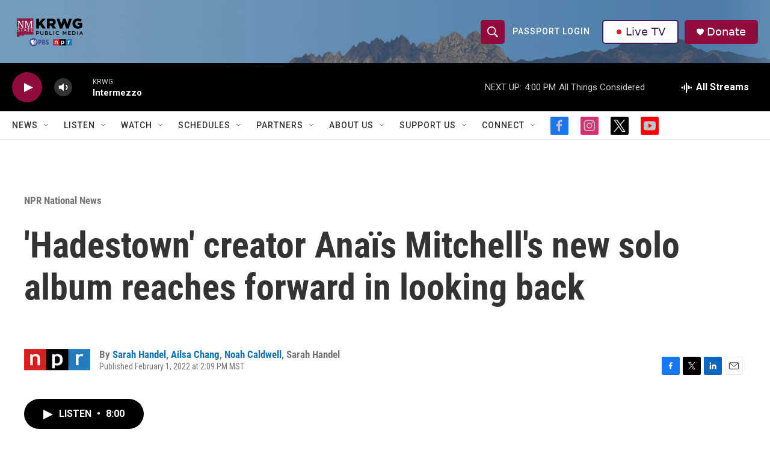

--- FILE ---
content_type: text/html;charset=UTF-8
request_url: https://www.krwg.org/npr-news/2022-02-01/hadestown-creator-anais-mitchells-new-solo-album-reaches-forward-in-looking-back
body_size: 36361
content:
<!DOCTYPE html>
<html class="ArtP " lang="en">
    <head>
    <meta charset="UTF-8">

    

    <style data-cssvarsponyfill="true">
        :root { --siteBgColorInverse: #121212; --primaryTextColorInverse: #ffffff; --secondaryTextColorInverse: #cccccc; --tertiaryTextColorInverse: #cccccc; --headerBgColorInverse: #000000; --headerBorderColorInverse: #858585; --headerTextColorInverse: #000000; --secC1_Inverse: #a2a2a2; --secC4_Inverse: #282828; --headerNavBarBgColorInverse: #121212; --headerMenuBgColorInverse: #ffffff; --headerMenuTextColorInverse: #6b2b85; --headerMenuTextColorHoverInverse: #6b2b85; --liveBlogTextColorInverse: #ffffff; --applyButtonColorInverse: #4485D5; --applyButtonTextColorInverse: #4485D5; --siteBgColor: #ffffff; --primaryTextColor: #333333; --secondaryTextColor: #666666; --secC1: #767676; --secC4: #c2c2c2; --secC5: #ffffff; --siteBgColor: #ffffff; --siteInverseBgColor: #000000; --linkColor: #1772b0; --linkHoverColor: #125c8e; --headerBgColor: #ffffff; --headerBgColorInverse: #000000; --headerBorderColor: #e6e6e6; --headerBorderColorInverse: #858585; --tertiaryTextColor: #1c1c1c; --headerTextColor: #ffffff; --buttonTextColor: #ffffff; --headerNavBarBgColor: #ffffff; --headerNavBarTextColor: #333333; --headerMenuBgColor: #ffffff; --headerMenuTextColor: #333333; --headerMenuTextColorHover: #767676; --liveBlogTextColor: #282829; --applyButtonColor: #194173; --applyButtonTextColor: #2c4273; --primaryColor1: #000000; --primaryColor2: #900c3f; --breakingColor: #ff6f00; --secC2: #cccccc; --secC3: #e6e6e6; --secC5: #ffffff; --linkColor: #1772b0; --linkHoverColor: #125c8e; --donateBGColor: #900c3f; --headerIconColor: #ffffff; --hatButtonBgColor: #ffffff; --hatButtonBgHoverColor: #411c58; --hatButtonBorderColor: #411c58; --hatButtonBorderHoverColor: #ffffff; --hatButtoniconColor: #d62021; --hatButtonTextColor: #411c58; --hatButtonTextHoverColor: #ffffff; --footerTextColor: #ffffff; --footerTextBgColor: #ffffff; --footerPartnersBgColor: #000000; --listBorderColor: #030202; --gridBorderColor: #e6e6e6; --tagButtonBorderColor: #1772b0; --tagButtonTextColor: #1772b0; --breakingTextColor: #ffffff; --sectionTextColor: #ffffff; --contentWidth: 1240px; --primaryHeadlineFont: sans-serif; --secHlFont: sans-serif; --bodyFont: sans-serif; --colorWhite: #ffffff; --colorBlack: #000000;} .fonts-loaded { --primaryHeadlineFont: "Roboto Condensed"; --secHlFont: "Roboto Condensed"; --bodyFont: "Roboto"; --liveBlogBodyFont: "Roboto";}
    </style>

    
    <meta property="fb:app_id" content="346095416886313">

<meta name="disqus.shortname" content="npr-krwg">
<meta name="disqus.url" content="https://www.krwg.org/npr-news/2022-02-01/hadestown-creator-anais-mitchells-new-solo-album-reaches-forward-in-looking-back">
<meta name="disqus.title" content="&#x27;Hadestown&#x27; creator Anaïs Mitchell&#x27;s new solo album reaches forward in looking back">
<meta name="disqus.identifier" content="0000017e-b720-da6d-adfe-b7be40d40000">
    <meta property="og:title" content="&#x27;Hadestown&#x27; creator Anaïs Mitchell&#x27;s new solo album reaches forward in looking back">

    <meta property="og:url" content="https://www.krwg.org/npr-news/2022-02-01/hadestown-creator-anais-mitchells-new-solo-album-reaches-forward-in-looking-back">

    <meta property="og:image" content="https://npr.brightspotcdn.com/dims4/default/261f971/2147483647/strip/true/crop/6000x3150+0+112/resize/1200x630!/quality/90/?url=https%3A%2F%2Fmedia.npr.org%2Fassets%2Fimg%2F2022%2F02%2F01%2Fgettyimages-1179254798_wide-cd305044cb0422aeeb5068a182d6c71494ef1a5a.jpg">

    
    <meta property="og:image:url" content="https://npr.brightspotcdn.com/dims4/default/261f971/2147483647/strip/true/crop/6000x3150+0+112/resize/1200x630!/quality/90/?url=https%3A%2F%2Fmedia.npr.org%2Fassets%2Fimg%2F2022%2F02%2F01%2Fgettyimages-1179254798_wide-cd305044cb0422aeeb5068a182d6c71494ef1a5a.jpg">
    
    <meta property="og:image:width" content="1200">
    <meta property="og:image:height" content="630">
    <meta property="og:image:type" content="image/jpeg">
    

    <meta property="og:description" content="Anaïs Mitchell spent more than a decade developing her hit musical Hadestown, a retelling of a Greek myth set in hell. Now, after eight Tony Awards and a Grammy, she has changed the scenery.">

    <meta property="og:site_name" content="KRWG Public Media">



    <meta property="og:type" content="article">

    <meta property="article:author" content="https://www.krwg.org/people/sarah-handel">

    <meta property="article:author" content="https://www.krwg.org/people/ailsa-chang">

    <meta property="article:author" content="https://www.krwg.org/people/noah-caldwell">

    <meta property="article:author" content="">

    <meta property="article:published_time" content="2022-02-01T21:09:51">

    <meta property="article:modified_time" content="2022-03-04T05:23:43.146">

    <meta property="article:section" content="NPR National News">

    
    <meta name="twitter:card" content="summary_large_image"/>
    
    
    
    
    <meta name="twitter:description" content="Anaïs Mitchell spent more than a decade developing her hit musical Hadestown, a retelling of a Greek myth set in hell. Now, after eight Tony Awards and a Grammy, she has changed the scenery."/>
    
    
    <meta name="twitter:image" content="https://npr.brightspotcdn.com/dims4/default/093257e/2147483647/strip/true/crop/5998x3374+1+0/resize/1200x675!/quality/90/?url=https%3A%2F%2Fmedia.npr.org%2Fassets%2Fimg%2F2022%2F02%2F01%2Fgettyimages-1179254798_wide-cd305044cb0422aeeb5068a182d6c71494ef1a5a.jpg"/>

    
    
    <meta name="twitter:site" content="@krwg"/>
    
    
    
    <meta name="twitter:title" content="&#x27;Hadestown&#x27; creator Anaïs Mitchell&#x27;s new solo album reaches forward in looking back"/>
    

<meta name="robots" content="max-image-preview:large">



    <link data-cssvarsponyfill="true" class="Webpack-css" rel="stylesheet" href="https://npr.brightspotcdn.com/resource/00000177-1bc0-debb-a57f-dfcf4a950000/styleguide/All.min.0db89f2a608a6b13cec2d9fc84f71c45.gz.css">

    

    <style>.FooterNavigation-items-item {
    display: inline-block
}</style>
<style>[class*='-articleBody'] > ul,
[class*='-articleBody'] > ul ul {
    list-style-type: disc;
}</style>


    <meta name="viewport" content="width=device-width, initial-scale=1, viewport-fit=cover"><title>&#x27;Hadestown&#x27; creator Anaïs Mitchell&#x27;s new solo album reaches forward in looking back | KRWG Public Media</title><meta name="description" content="Anaïs Mitchell spent more than a decade developing her hit musical Hadestown, a retelling of a Greek myth set in hell. Now, after eight Tony Awards and a Grammy, she has changed the scenery."><link rel="canonical" href="https://www.npr.org/2022/02/01/1077368346/hadestown-creator-anais-mitchells-new-solo-album-reaches-forward-in-looking-back?ft=nprml&amp;f=1077368346"><meta name="brightspot.contentId" content="0000017e-b720-da6d-adfe-b7be40d40000"><link rel="apple-touch-icon"sizes="180x180"href="/apple-touch-icon.png"><link rel="icon"type="image/png"href="/favicon-32x32.png"><link rel="icon"type="image/png"href="/favicon-16x16.png">
    
    
    <meta name="brightspot-dataLayer" content="{
  &quot;author&quot; : &quot;Sarah Handel, Ailsa Chang, Noah Caldwell, Sarah Handel&quot;,
  &quot;bspStoryId&quot; : &quot;0000017e-b720-da6d-adfe-b7be40d40000&quot;,
  &quot;category&quot; : &quot;NPR National News&quot;,
  &quot;inlineAudio&quot; : 1,
  &quot;keywords&quot; : &quot;&quot;,
  &quot;nprCmsSite&quot; : true,
  &quot;nprStoryId&quot; : &quot;1077368346&quot;,
  &quot;pageType&quot; : &quot;news-story&quot;,
  &quot;program&quot; : &quot;All Things Considered&quot;,
  &quot;publishedDate&quot; : &quot;2022-02-01T14:09:51Z&quot;,
  &quot;siteName&quot; : &quot;KRWG Public Media&quot;,
  &quot;station&quot; : &quot;KRWG&quot;,
  &quot;stationOrgId&quot; : &quot;1177&quot;,
  &quot;storyOrgId&quot; : &quot;s1&quot;,
  &quot;storyTheme&quot; : &quot;news-story&quot;,
  &quot;storyTitle&quot; : &quot;&#x27;Hadestown&#x27; creator Anaïs Mitchell&#x27;s new solo album reaches forward in looking back&quot;,
  &quot;timezone&quot; : &quot;America/Denver&quot;,
  &quot;wordCount&quot; : 0,
  &quot;series&quot; : &quot;&quot;
}">
    <script id="brightspot-dataLayer">
        (function () {
            var dataValue = document.head.querySelector('meta[name="brightspot-dataLayer"]').content;
            if (dataValue) {
                window.brightspotDataLayer = JSON.parse(dataValue);
            }
        })();
    </script>

    

    

    
    <script src="https://npr.brightspotcdn.com/resource/00000177-1bc0-debb-a57f-dfcf4a950000/styleguide/All.min.fd8f7fccc526453c829dde80fc7c2ef5.gz.js" async></script>
    

    <script>

  window.fbAsyncInit = function() {
      FB.init({
          
              appId : '346095416886313',
          
          xfbml : true,
          version : 'v2.9'
      });
  };

  (function(d, s, id){
     var js, fjs = d.getElementsByTagName(s)[0];
     if (d.getElementById(id)) {return;}
     js = d.createElement(s); js.id = id;
     js.src = "//connect.facebook.net/en_US/sdk.js";
     fjs.parentNode.insertBefore(js, fjs);
   }(document, 'script', 'facebook-jssdk'));
</script>
<script async="async" src="https://securepubads.g.doubleclick.net/tag/js/gpt.js"></script>
<script type="text/javascript">
    // Google tag setup
    var googletag = googletag || {};
    googletag.cmd = googletag.cmd || [];

    googletag.cmd.push(function () {
        // @see https://developers.google.com/publisher-tag/reference#googletag.PubAdsService_enableLazyLoad
        googletag.pubads().enableLazyLoad({
            fetchMarginPercent: 100, // fetch and render ads within this % of viewport
            renderMarginPercent: 100,
            mobileScaling: 1  // Same on mobile.
        });

        googletag.pubads().enableSingleRequest()
        googletag.pubads().enableAsyncRendering()
        googletag.pubads().collapseEmptyDivs()
        googletag.pubads().disableInitialLoad()
        googletag.enableServices()
    })
</script>
<!-- no longer used, moved disqus script to be loaded by ps-disqus-comment-module.js to avoid errors --><meta name="gtm-dataLayer" content="{
  &quot;gtmAuthor&quot; : &quot;Sarah Handel, Ailsa Chang, Noah Caldwell, Sarah Handel&quot;,
  &quot;gtmBspStoryId&quot; : &quot;0000017e-b720-da6d-adfe-b7be40d40000&quot;,
  &quot;gtmCategory&quot; : &quot;NPR National News&quot;,
  &quot;gtmInlineAudio&quot; : 1,
  &quot;gtmKeywords&quot; : &quot;&quot;,
  &quot;gtmNprCmsSite&quot; : true,
  &quot;gtmNprStoryId&quot; : &quot;1077368346&quot;,
  &quot;gtmPageType&quot; : &quot;news-story&quot;,
  &quot;gtmProgram&quot; : &quot;All Things Considered&quot;,
  &quot;gtmPublishedDate&quot; : &quot;2022-02-01T14:09:51Z&quot;,
  &quot;gtmSiteName&quot; : &quot;KRWG Public Media&quot;,
  &quot;gtmStation&quot; : &quot;KRWG&quot;,
  &quot;gtmStationOrgId&quot; : &quot;1177&quot;,
  &quot;gtmStoryOrgId&quot; : &quot;s1&quot;,
  &quot;gtmStoryTheme&quot; : &quot;news-story&quot;,
  &quot;gtmStoryTitle&quot; : &quot;&#x27;Hadestown&#x27; creator Anaïs Mitchell&#x27;s new solo album reaches forward in looking back&quot;,
  &quot;gtmTimezone&quot; : &quot;America/Denver&quot;,
  &quot;gtmWordCount&quot; : 0,
  &quot;gtmSeries&quot; : &quot;&quot;
}"><script>

    (function () {
        var dataValue = document.head.querySelector('meta[name="gtm-dataLayer"]').content;
        if (dataValue) {
            window.dataLayer = window.dataLayer || [];
            dataValue = JSON.parse(dataValue);
            dataValue['event'] = 'gtmFirstView';
            window.dataLayer.push(dataValue);
        }
    })();

    (function(w,d,s,l,i){w[l]=w[l]||[];w[l].push({'gtm.start':
            new Date().getTime(),event:'gtm.js'});var f=d.getElementsByTagName(s)[0],
        j=d.createElement(s),dl=l!='dataLayer'?'&l='+l:'';j.async=true;j.src=
        'https://www.googletagmanager.com/gtm.js?id='+i+dl;f.parentNode.insertBefore(j,f);
})(window,document,'script','dataLayer','GTM-N39QFDR');</script><script type="application/ld+json">{"@context":"http://schema.org","@type":"ListenAction","description":"Anaïs Mitchell spent more than a decade developing her hit musical <i>Hadestown<\/i>, a retelling of a Greek myth set in hell. Now, after eight Tony Awards and a Grammy, she has changed the scenery.","name":"'Hadestown' creator Anaïs Mitchell's new solo album reaches forward in looking back"}</script><script type="application/ld+json">{"@context":"http://schema.org","@type":"BreadcrumbList","itemListElement":[{"@context":"http://schema.org","@type":"ListItem","item":"https://www.krwg.org/national-news","name":"NPR National News","position":"1"}]}</script><script type="application/ld+json">{"@context":"http://schema.org","@type":"NewsArticle","author":[{"@context":"http://schema.org","@type":"Person","name":"Sarah Handel","url":"https://www.krwg.org/people/sarah-handel"},{"@context":"http://schema.org","@type":"Person","name":"Ailsa Chang","url":"https://www.krwg.org/people/ailsa-chang"},{"@context":"http://schema.org","@type":"Person","name":"Noah Caldwell","url":"https://www.krwg.org/people/noah-caldwell"},{"@context":"http://schema.org","@type":"Person","name":"Sarah Handel"}],"dateModified":"2022-03-04T00:23:43Z","datePublished":"2022-02-01T16:09:51Z","headline":"'Hadestown' creator Anaïs Mitchell's new solo album reaches forward in looking back","image":{"@context":"http://schema.org","@type":"ImageObject","url":"https://media.npr.org/assets/img/2022/02/01/gettyimages-1179254798_wide-cd305044cb0422aeeb5068a182d6c71494ef1a5a.jpg"},"mainEntityOfPage":{"@type":"NewsArticle","@id":"https://www.krwg.org/npr-news/2022-02-01/hadestown-creator-anais-mitchells-new-solo-album-reaches-forward-in-looking-back"},"publisher":{"@type":"Organization","name":"KRWG","logo":{"@context":"http://schema.org","@type":"ImageObject","height":"60","url":"https://npr.brightspotcdn.com/dims4/default/3f4240c/2147483647/resize/x60/quality/90/?url=http%3A%2F%2Fnpr-brightspot.s3.amazonaws.com%2Fea%2F96%2F0521ef6147b8b0ecbac3ba6e9c40%2F2024-krwg-logo-cropped.png","width":"126"}}}</script><script>window.addEventListener('DOMContentLoaded', (event) => {
    window.nulldurationobserver = new MutationObserver(function (mutations) {
        document.querySelectorAll('.StreamPill-duration').forEach(pill => { 
      if (pill.innerText == "LISTENNULL") {
         pill.innerText = "LISTEN"
      } 
    });
      });

      window.nulldurationobserver.observe(document.body, {
        childList: true,
        subtree: true
      });
});
</script>
<script>var _ctct_m = "4025c5ca7344530d24deb7eed331681a"; </script>
<script id="signupScript" src="//static.ctctcdn.com/js/signup-form-widget/current/signup-form-widget.min.js" async defer></script>


    <script>
        var head = document.getElementsByTagName('head')
        head = head[0]
        var link = document.createElement('link');
        link.setAttribute('href', 'https://fonts.googleapis.com/css?family=Roboto Condensed|Roboto|Roboto:400,500,700&display=swap');
        var relList = link.relList;

        if (relList && relList.supports('preload')) {
            link.setAttribute('as', 'style');
            link.setAttribute('rel', 'preload');
            link.setAttribute('onload', 'this.rel="stylesheet"');
            link.setAttribute('crossorigin', 'anonymous');
        } else {
            link.setAttribute('rel', 'stylesheet');
        }

        head.appendChild(link);
    </script>
</head>


    <body class="Page-body" data-content-width="1240px">
    <noscript>
    <iframe src="https://www.googletagmanager.com/ns.html?id=GTM-N39QFDR" height="0" width="0" style="display:none;visibility:hidden"></iframe>
</noscript>
        

    <!-- Putting icons here, so we don't have to include in a bunch of -body hbs's -->
<svg xmlns="http://www.w3.org/2000/svg" style="display:none" id="iconsMap1" class="iconsMap">
    <symbol id="play-icon" viewBox="0 0 115 115">
        <polygon points="0,0 115,57.5 0,115" fill="currentColor" />
    </symbol>
    <symbol id="grid" viewBox="0 0 32 32">
            <g>
                <path d="M6.4,5.7 C6.4,6.166669 6.166669,6.4 5.7,6.4 L0.7,6.4 C0.233331,6.4 0,6.166669 0,5.7 L0,0.7 C0,0.233331 0.233331,0 0.7,0 L5.7,0 C6.166669,0 6.4,0.233331 6.4,0.7 L6.4,5.7 Z M19.2,5.7 C19.2,6.166669 18.966669,6.4 18.5,6.4 L13.5,6.4 C13.033331,6.4 12.8,6.166669 12.8,5.7 L12.8,0.7 C12.8,0.233331 13.033331,0 13.5,0 L18.5,0 C18.966669,0 19.2,0.233331 19.2,0.7 L19.2,5.7 Z M32,5.7 C32,6.166669 31.766669,6.4 31.3,6.4 L26.3,6.4 C25.833331,6.4 25.6,6.166669 25.6,5.7 L25.6,0.7 C25.6,0.233331 25.833331,0 26.3,0 L31.3,0 C31.766669,0 32,0.233331 32,0.7 L32,5.7 Z M6.4,18.5 C6.4,18.966669 6.166669,19.2 5.7,19.2 L0.7,19.2 C0.233331,19.2 0,18.966669 0,18.5 L0,13.5 C0,13.033331 0.233331,12.8 0.7,12.8 L5.7,12.8 C6.166669,12.8 6.4,13.033331 6.4,13.5 L6.4,18.5 Z M19.2,18.5 C19.2,18.966669 18.966669,19.2 18.5,19.2 L13.5,19.2 C13.033331,19.2 12.8,18.966669 12.8,18.5 L12.8,13.5 C12.8,13.033331 13.033331,12.8 13.5,12.8 L18.5,12.8 C18.966669,12.8 19.2,13.033331 19.2,13.5 L19.2,18.5 Z M32,18.5 C32,18.966669 31.766669,19.2 31.3,19.2 L26.3,19.2 C25.833331,19.2 25.6,18.966669 25.6,18.5 L25.6,13.5 C25.6,13.033331 25.833331,12.8 26.3,12.8 L31.3,12.8 C31.766669,12.8 32,13.033331 32,13.5 L32,18.5 Z M6.4,31.3 C6.4,31.766669 6.166669,32 5.7,32 L0.7,32 C0.233331,32 0,31.766669 0,31.3 L0,26.3 C0,25.833331 0.233331,25.6 0.7,25.6 L5.7,25.6 C6.166669,25.6 6.4,25.833331 6.4,26.3 L6.4,31.3 Z M19.2,31.3 C19.2,31.766669 18.966669,32 18.5,32 L13.5,32 C13.033331,32 12.8,31.766669 12.8,31.3 L12.8,26.3 C12.8,25.833331 13.033331,25.6 13.5,25.6 L18.5,25.6 C18.966669,25.6 19.2,25.833331 19.2,26.3 L19.2,31.3 Z M32,31.3 C32,31.766669 31.766669,32 31.3,32 L26.3,32 C25.833331,32 25.6,31.766669 25.6,31.3 L25.6,26.3 C25.6,25.833331 25.833331,25.6 26.3,25.6 L31.3,25.6 C31.766669,25.6 32,25.833331 32,26.3 L32,31.3 Z" id=""></path>
            </g>
    </symbol>
    <symbol id="radio-stream" width="18" height="19" viewBox="0 0 18 19">
        <g fill="currentColor" fill-rule="nonzero">
            <path d="M.5 8c-.276 0-.5.253-.5.565v1.87c0 .312.224.565.5.565s.5-.253.5-.565v-1.87C1 8.253.776 8 .5 8zM2.5 8c-.276 0-.5.253-.5.565v1.87c0 .312.224.565.5.565s.5-.253.5-.565v-1.87C3 8.253 2.776 8 2.5 8zM3.5 7c-.276 0-.5.276-.5.617v3.766c0 .34.224.617.5.617s.5-.276.5-.617V7.617C4 7.277 3.776 7 3.5 7zM5.5 6c-.276 0-.5.275-.5.613v5.774c0 .338.224.613.5.613s.5-.275.5-.613V6.613C6 6.275 5.776 6 5.5 6zM6.5 4c-.276 0-.5.26-.5.58v8.84c0 .32.224.58.5.58s.5-.26.5-.58V4.58C7 4.26 6.776 4 6.5 4zM8.5 0c-.276 0-.5.273-.5.61v17.78c0 .337.224.61.5.61s.5-.273.5-.61V.61C9 .273 8.776 0 8.5 0zM9.5 2c-.276 0-.5.274-.5.612v14.776c0 .338.224.612.5.612s.5-.274.5-.612V2.612C10 2.274 9.776 2 9.5 2zM11.5 5c-.276 0-.5.276-.5.616v8.768c0 .34.224.616.5.616s.5-.276.5-.616V5.616c0-.34-.224-.616-.5-.616zM12.5 6c-.276 0-.5.262-.5.584v4.832c0 .322.224.584.5.584s.5-.262.5-.584V6.584c0-.322-.224-.584-.5-.584zM14.5 7c-.276 0-.5.29-.5.647v3.706c0 .357.224.647.5.647s.5-.29.5-.647V7.647C15 7.29 14.776 7 14.5 7zM15.5 8c-.276 0-.5.253-.5.565v1.87c0 .312.224.565.5.565s.5-.253.5-.565v-1.87c0-.312-.224-.565-.5-.565zM17.5 8c-.276 0-.5.253-.5.565v1.87c0 .312.224.565.5.565s.5-.253.5-.565v-1.87c0-.312-.224-.565-.5-.565z"/>
        </g>
    </symbol>
    <symbol id="icon-magnify" viewBox="0 0 31 31">
        <g>
            <path fill-rule="evenodd" d="M22.604 18.89l-.323.566 8.719 8.8L28.255 31l-8.719-8.8-.565.404c-2.152 1.346-4.386 2.018-6.7 2.018-3.39 0-6.284-1.21-8.679-3.632C1.197 18.568 0 15.66 0 12.27c0-3.39 1.197-6.283 3.592-8.678C5.987 1.197 8.88 0 12.271 0c3.39 0 6.283 1.197 8.678 3.592 2.395 2.395 3.593 5.288 3.593 8.679 0 2.368-.646 4.574-1.938 6.62zM19.162 5.77C17.322 3.925 15.089 3 12.46 3c-2.628 0-4.862.924-6.702 2.77C3.92 7.619 3 9.862 3 12.5c0 2.639.92 4.882 2.76 6.73C7.598 21.075 9.832 22 12.46 22c2.629 0 4.862-.924 6.702-2.77C21.054 17.33 22 15.085 22 12.5c0-2.586-.946-4.83-2.838-6.73z"/>
        </g>
    </symbol>
    <symbol id="burger-menu" viewBox="0 0 14 10">
        <g>
            <path fill-rule="evenodd" d="M0 5.5v-1h14v1H0zM0 1V0h14v1H0zm0 9V9h14v1H0z"></path>
        </g>
    </symbol>
    <symbol id="close-x" viewBox="0 0 14 14">
        <g>
            <path fill-rule="nonzero" d="M6.336 7L0 .664.664 0 7 6.336 13.336 0 14 .664 7.664 7 14 13.336l-.664.664L7 7.664.664 14 0 13.336 6.336 7z"></path>
        </g>
    </symbol>
    <symbol id="share-more-arrow" viewBox="0 0 512 512" style="enable-background:new 0 0 512 512;">
        <g>
            <g>
                <path d="M512,241.7L273.643,3.343v156.152c-71.41,3.744-138.015,33.337-188.958,84.28C30.075,298.384,0,370.991,0,448.222v60.436
                    l29.069-52.985c45.354-82.671,132.173-134.027,226.573-134.027c5.986,0,12.004,0.212,18.001,0.632v157.779L512,241.7z
                    M255.642,290.666c-84.543,0-163.661,36.792-217.939,98.885c26.634-114.177,129.256-199.483,251.429-199.483h15.489V78.131
                    l163.568,163.568L304.621,405.267V294.531l-13.585-1.683C279.347,291.401,267.439,290.666,255.642,290.666z"></path>
            </g>
        </g>
    </symbol>
    <symbol id="chevron" viewBox="0 0 100 100">
        <g>
            <path d="M22.4566257,37.2056786 L-21.4456527,71.9511488 C-22.9248661,72.9681457 -24.9073712,72.5311671 -25.8758148,70.9765924 L-26.9788683,69.2027424 C-27.9450684,67.6481676 -27.5292733,65.5646602 -26.0500598,64.5484493 L20.154796,28.2208967 C21.5532435,27.2597011 23.3600078,27.2597011 24.759951,28.2208967 L71.0500598,64.4659264 C72.5292733,65.4829232 72.9450684,67.5672166 71.9788683,69.1217913 L70.8750669,70.8956413 C69.9073712,72.4502161 67.9241183,72.8848368 66.4449048,71.8694118 L22.4566257,37.2056786 Z" id="Transparent-Chevron" transform="translate(22.500000, 50.000000) rotate(90.000000) translate(-22.500000, -50.000000) "></path>
        </g>
    </symbol>
</svg>

<svg xmlns="http://www.w3.org/2000/svg" style="display:none" id="iconsMap2" class="iconsMap">
    <symbol id="mono-icon-facebook" viewBox="0 0 10 19">
        <path fill-rule="evenodd" d="M2.707 18.25V10.2H0V7h2.707V4.469c0-1.336.375-2.373 1.125-3.112C4.582.62 5.578.25 6.82.25c1.008 0 1.828.047 2.461.14v2.848H7.594c-.633 0-1.067.14-1.301.422-.188.235-.281.61-.281 1.125V7H9l-.422 3.2H6.012v8.05H2.707z"></path>
    </symbol>
    <symbol id="mono-icon-instagram" viewBox="0 0 17 17">
        <g>
            <path fill-rule="evenodd" d="M8.281 4.207c.727 0 1.4.182 2.022.545a4.055 4.055 0 0 1 1.476 1.477c.364.62.545 1.294.545 2.021 0 .727-.181 1.4-.545 2.021a4.055 4.055 0 0 1-1.476 1.477 3.934 3.934 0 0 1-2.022.545c-.726 0-1.4-.182-2.021-.545a4.055 4.055 0 0 1-1.477-1.477 3.934 3.934 0 0 1-.545-2.021c0-.727.182-1.4.545-2.021A4.055 4.055 0 0 1 6.26 4.752a3.934 3.934 0 0 1 2.021-.545zm0 6.68a2.54 2.54 0 0 0 1.864-.774 2.54 2.54 0 0 0 .773-1.863 2.54 2.54 0 0 0-.773-1.863 2.54 2.54 0 0 0-1.864-.774 2.54 2.54 0 0 0-1.863.774 2.54 2.54 0 0 0-.773 1.863c0 .727.257 1.348.773 1.863a2.54 2.54 0 0 0 1.863.774zM13.45 4.03c-.023.258-.123.48-.299.668a.856.856 0 0 1-.65.281.913.913 0 0 1-.668-.28.913.913 0 0 1-.281-.669c0-.258.094-.48.281-.668a.913.913 0 0 1 .668-.28c.258 0 .48.093.668.28.187.188.281.41.281.668zm2.672.95c.023.656.035 1.746.035 3.269 0 1.523-.017 2.62-.053 3.287-.035.668-.134 1.248-.298 1.74a4.098 4.098 0 0 1-.967 1.53 4.098 4.098 0 0 1-1.53.966c-.492.164-1.072.264-1.74.3-.668.034-1.763.052-3.287.052-1.523 0-2.619-.018-3.287-.053-.668-.035-1.248-.146-1.74-.334a3.747 3.747 0 0 1-1.53-.931 4.098 4.098 0 0 1-.966-1.53c-.164-.492-.264-1.072-.299-1.74C.424 10.87.406 9.773.406 8.25S.424 5.63.46 4.963c.035-.668.135-1.248.299-1.74.21-.586.533-1.096.967-1.53A4.098 4.098 0 0 1 3.254.727c.492-.164 1.072-.264 1.74-.3C5.662.394 6.758.376 8.281.376c1.524 0 2.62.018 3.287.053.668.035 1.248.135 1.74.299a4.098 4.098 0 0 1 2.496 2.496c.165.492.27 1.078.317 1.757zm-1.687 7.91c.14-.399.234-1.032.28-1.899.024-.515.036-1.242.036-2.18V7.689c0-.961-.012-1.688-.035-2.18-.047-.89-.14-1.524-.281-1.899a2.537 2.537 0 0 0-1.512-1.511c-.375-.14-1.008-.235-1.899-.282a51.292 51.292 0 0 0-2.18-.035H7.72c-.938 0-1.664.012-2.18.035-.867.047-1.5.141-1.898.282a2.537 2.537 0 0 0-1.512 1.511c-.14.375-.234 1.008-.281 1.899a51.292 51.292 0 0 0-.036 2.18v1.125c0 .937.012 1.664.036 2.18.047.866.14 1.5.28 1.898.306.726.81 1.23 1.513 1.511.398.141 1.03.235 1.898.282.516.023 1.242.035 2.18.035h1.125c.96 0 1.687-.012 2.18-.035.89-.047 1.523-.141 1.898-.282.726-.304 1.23-.808 1.512-1.511z"></path>
        </g>
    </symbol>
    <symbol id="mono-icon-email" viewBox="0 0 512 512">
        <g>
            <path d="M67,148.7c11,5.8,163.8,89.1,169.5,92.1c5.7,3,11.5,4.4,20.5,4.4c9,0,14.8-1.4,20.5-4.4c5.7-3,158.5-86.3,169.5-92.1
                c4.1-2.1,11-5.9,12.5-10.2c2.6-7.6-0.2-10.5-11.3-10.5H257H65.8c-11.1,0-13.9,3-11.3,10.5C56,142.9,62.9,146.6,67,148.7z"></path>
            <path d="M455.7,153.2c-8.2,4.2-81.8,56.6-130.5,88.1l82.2,92.5c2,2,2.9,4.4,1.8,5.6c-1.2,1.1-3.8,0.5-5.9-1.4l-98.6-83.2
                c-14.9,9.6-25.4,16.2-27.2,17.2c-7.7,3.9-13.1,4.4-20.5,4.4c-7.4,0-12.8-0.5-20.5-4.4c-1.9-1-12.3-7.6-27.2-17.2l-98.6,83.2
                c-2,2-4.7,2.6-5.9,1.4c-1.2-1.1-0.3-3.6,1.7-5.6l82.1-92.5c-48.7-31.5-123.1-83.9-131.3-88.1c-8.8-4.5-9.3,0.8-9.3,4.9
                c0,4.1,0,205,0,205c0,9.3,13.7,20.9,23.5,20.9H257h185.5c9.8,0,21.5-11.7,21.5-20.9c0,0,0-201,0-205
                C464,153.9,464.6,148.7,455.7,153.2z"></path>
        </g>
    </symbol>
    <symbol id="default-image" width="24" height="24" viewBox="0 0 24 24" fill="none" stroke="currentColor" stroke-width="2" stroke-linecap="round" stroke-linejoin="round" class="feather feather-image">
        <rect x="3" y="3" width="18" height="18" rx="2" ry="2"></rect>
        <circle cx="8.5" cy="8.5" r="1.5"></circle>
        <polyline points="21 15 16 10 5 21"></polyline>
    </symbol>
    <symbol id="icon-email" width="18px" viewBox="0 0 20 14">
        <g id="Symbols" stroke="none" stroke-width="1" fill="none" fill-rule="evenodd" stroke-linecap="round" stroke-linejoin="round">
            <g id="social-button-bar" transform="translate(-125.000000, -8.000000)" stroke="#000000">
                <g id="Group-2" transform="translate(120.000000, 0.000000)">
                    <g id="envelope" transform="translate(6.000000, 9.000000)">
                        <path d="M17.5909091,10.6363636 C17.5909091,11.3138182 17.0410909,11.8636364 16.3636364,11.8636364 L1.63636364,11.8636364 C0.958909091,11.8636364 0.409090909,11.3138182 0.409090909,10.6363636 L0.409090909,1.63636364 C0.409090909,0.958090909 0.958909091,0.409090909 1.63636364,0.409090909 L16.3636364,0.409090909 C17.0410909,0.409090909 17.5909091,0.958090909 17.5909091,1.63636364 L17.5909091,10.6363636 L17.5909091,10.6363636 Z" id="Stroke-406"></path>
                        <polyline id="Stroke-407" points="17.1818182 0.818181818 9 7.36363636 0.818181818 0.818181818"></polyline>
                    </g>
                </g>
            </g>
        </g>
    </symbol>
    <symbol id="mono-icon-print" viewBox="0 0 12 12">
        <g fill-rule="evenodd">
            <path fill-rule="nonzero" d="M9 10V7H3v3H1a1 1 0 0 1-1-1V4a1 1 0 0 1 1-1h10a1 1 0 0 1 1 1v3.132A2.868 2.868 0 0 1 9.132 10H9zm.5-4.5a1 1 0 1 0 0-2 1 1 0 0 0 0 2zM3 0h6v2H3z"></path>
            <path d="M4 8h4v4H4z"></path>
        </g>
    </symbol>
    <symbol id="mono-icon-copylink" viewBox="0 0 12 12">
        <g fill-rule="evenodd">
            <path d="M10.199 2.378c.222.205.4.548.465.897.062.332.016.614-.132.774L8.627 6.106c-.187.203-.512.232-.75-.014a.498.498 0 0 0-.706.028.499.499 0 0 0 .026.706 1.509 1.509 0 0 0 2.165-.04l1.903-2.06c.37-.398.506-.98.382-1.636-.105-.557-.392-1.097-.77-1.445L9.968.8C9.591.452 9.03.208 8.467.145 7.803.072 7.233.252 6.864.653L4.958 2.709a1.509 1.509 0 0 0 .126 2.161.5.5 0 1 0 .68-.734c-.264-.218-.26-.545-.071-.747L7.597 1.33c.147-.16.425-.228.76-.19.353.038.71.188.931.394l.91.843.001.001zM1.8 9.623c-.222-.205-.4-.549-.465-.897-.062-.332-.016-.614.132-.774l1.905-2.057c.187-.203.512-.232.75.014a.498.498 0 0 0 .706-.028.499.499 0 0 0-.026-.706 1.508 1.508 0 0 0-2.165.04L.734 7.275c-.37.399-.506.98-.382 1.637.105.557.392 1.097.77 1.445l.91.843c.376.35.937.594 1.5.656.664.073 1.234-.106 1.603-.507L7.04 9.291a1.508 1.508 0 0 0-.126-2.16.5.5 0 0 0-.68.734c.264.218.26.545.071.747l-1.904 2.057c-.147.16-.425.228-.76.191-.353-.038-.71-.188-.931-.394l-.91-.843z"></path>
            <path d="M8.208 3.614a.5.5 0 0 0-.707.028L3.764 7.677a.5.5 0 0 0 .734.68L8.235 4.32a.5.5 0 0 0-.027-.707"></path>
        </g>
    </symbol>
    <symbol id="mono-icon-linkedin" viewBox="0 0 16 17">
        <g fill-rule="evenodd">
            <path d="M3.734 16.125H.464V5.613h3.27zM2.117 4.172c-.515 0-.96-.188-1.336-.563A1.825 1.825 0 0 1 .22 2.273c0-.515.187-.96.562-1.335.375-.375.82-.563 1.336-.563.516 0 .961.188 1.336.563.375.375.563.82.563 1.335 0 .516-.188.961-.563 1.336-.375.375-.82.563-1.336.563zM15.969 16.125h-3.27v-5.133c0-.844-.07-1.453-.21-1.828-.259-.633-.762-.95-1.512-.95s-1.278.282-1.582.845c-.235.421-.352 1.043-.352 1.863v5.203H5.809V5.613h3.128v1.442h.036c.234-.469.609-.856 1.125-1.16.562-.375 1.218-.563 1.968-.563 1.524 0 2.59.48 3.2 1.441.468.774.703 1.97.703 3.586v5.766z"></path>
        </g>
    </symbol>
    <symbol id="mono-icon-pinterest" viewBox="0 0 512 512">
        <g>
            <path d="M256,32C132.3,32,32,132.3,32,256c0,91.7,55.2,170.5,134.1,205.2c-0.6-15.6-0.1-34.4,3.9-51.4
                c4.3-18.2,28.8-122.1,28.8-122.1s-7.2-14.3-7.2-35.4c0-33.2,19.2-58,43.2-58c20.4,0,30.2,15.3,30.2,33.6
                c0,20.5-13.1,51.1-19.8,79.5c-5.6,23.8,11.9,43.1,35.4,43.1c42.4,0,71-54.5,71-119.1c0-49.1-33.1-85.8-93.2-85.8
                c-67.9,0-110.3,50.7-110.3,107.3c0,19.5,5.8,33.3,14.8,43.9c4.1,4.9,4.7,6.9,3.2,12.5c-1.1,4.1-3.5,14-4.6,18
                c-1.5,5.7-6.1,7.7-11.2,5.6c-31.3-12.8-45.9-47-45.9-85.6c0-63.6,53.7-139.9,160.1-139.9c85.5,0,141.8,61.9,141.8,128.3
                c0,87.9-48.9,153.5-120.9,153.5c-24.2,0-46.9-13.1-54.7-27.9c0,0-13,51.6-15.8,61.6c-4.7,17.3-14,34.5-22.5,48
                c20.1,5.9,41.4,9.2,63.5,9.2c123.7,0,224-100.3,224-224C480,132.3,379.7,32,256,32z"></path>
        </g>
    </symbol>
    <symbol id="mono-icon-tumblr" viewBox="0 0 512 512">
        <g>
            <path d="M321.2,396.3c-11.8,0-22.4-2.8-31.5-8.3c-6.9-4.1-11.5-9.6-14-16.4c-2.6-6.9-3.6-22.3-3.6-46.4V224h96v-64h-96V48h-61.9
                c-2.7,21.5-7.5,44.7-14.5,58.6c-7,13.9-14,25.8-25.6,35.7c-11.6,9.9-25.6,17.9-41.9,23.3V224h48v140.4c0,19,2,33.5,5.9,43.5
                c4,10,11.1,19.5,21.4,28.4c10.3,8.9,22.8,15.7,37.3,20.5c14.6,4.8,31.4,7.2,50.4,7.2c16.7,0,30.3-1.7,44.7-5.1
                c14.4-3.4,30.5-9.3,48.2-17.6v-65.6C363.2,389.4,342.3,396.3,321.2,396.3z"></path>
        </g>
    </symbol>
    <symbol id="mono-icon-twitter" viewBox="0 0 1200 1227">
        <g>
            <path d="M714.163 519.284L1160.89 0H1055.03L667.137 450.887L357.328 0H0L468.492 681.821L0 1226.37H105.866L515.491
            750.218L842.672 1226.37H1200L714.137 519.284H714.163ZM569.165 687.828L521.697 619.934L144.011 79.6944H306.615L611.412
            515.685L658.88 583.579L1055.08 1150.3H892.476L569.165 687.854V687.828Z" fill="white"></path>
        </g>
    </symbol>
    <symbol id="mono-icon-youtube" viewBox="0 0 512 512">
        <g>
            <path fill-rule="evenodd" d="M508.6,148.8c0-45-33.1-81.2-74-81.2C379.2,65,322.7,64,265,64c-3,0-6,0-9,0s-6,0-9,0c-57.6,0-114.2,1-169.6,3.6
                c-40.8,0-73.9,36.4-73.9,81.4C1,184.6-0.1,220.2,0,255.8C-0.1,291.4,1,327,3.4,362.7c0,45,33.1,81.5,73.9,81.5
                c58.2,2.7,117.9,3.9,178.6,3.8c60.8,0.2,120.3-1,178.6-3.8c40.9,0,74-36.5,74-81.5c2.4-35.7,3.5-71.3,3.4-107
                C512.1,220.1,511,184.5,508.6,148.8z M207,353.9V157.4l145,98.2L207,353.9z"></path>
        </g>
    </symbol>
    <symbol id="mono-icon-flipboard" viewBox="0 0 500 500">
        <g>
            <path d="M0,0V500H500V0ZM400,200H300V300H200V400H100V100H400Z"></path>
        </g>
    </symbol>
    <symbol id="mono-icon-bluesky" viewBox="0 0 568 501">
        <g>
            <path d="M123.121 33.6637C188.241 82.5526 258.281 181.681 284 234.873C309.719 181.681 379.759 82.5526 444.879
            33.6637C491.866 -1.61183 568 -28.9064 568 57.9464C568 75.2916 558.055 203.659 552.222 224.501C531.947 296.954
            458.067 315.434 392.347 304.249C507.222 323.8 536.444 388.56 473.333 453.32C353.473 576.312 301.061 422.461
            287.631 383.039C285.169 375.812 284.017 372.431 284 375.306C283.983 372.431 282.831 375.812 280.369 383.039C266.939
            422.461 214.527 576.312 94.6667 453.32C31.5556 388.56 60.7778 323.8 175.653 304.249C109.933 315.434 36.0535
            296.954 15.7778 224.501C9.94525 203.659 0 75.2916 0 57.9464C0 -28.9064 76.1345 -1.61183 123.121 33.6637Z"
            fill="white">
            </path>
        </g>
    </symbol>
    <symbol id="mono-icon-threads" viewBox="0 0 192 192">
        <g>
            <path d="M141.537 88.9883C140.71 88.5919 139.87 88.2104 139.019 87.8451C137.537 60.5382 122.616 44.905 97.5619 44.745C97.4484 44.7443 97.3355 44.7443 97.222 44.7443C82.2364 44.7443 69.7731 51.1409 62.102 62.7807L75.881 72.2328C81.6116 63.5383 90.6052 61.6848 97.2286 61.6848C97.3051 61.6848 97.3819 61.6848 97.4576 61.6855C105.707 61.7381 111.932 64.1366 115.961 68.814C118.893 72.2193 120.854 76.925 121.825 82.8638C114.511 81.6207 106.601 81.2385 98.145 81.7233C74.3247 83.0954 59.0111 96.9879 60.0396 116.292C60.5615 126.084 65.4397 134.508 73.775 140.011C80.8224 144.663 89.899 146.938 99.3323 146.423C111.79 145.74 121.563 140.987 128.381 132.296C133.559 125.696 136.834 117.143 138.28 106.366C144.217 109.949 148.617 114.664 151.047 120.332C155.179 129.967 155.42 145.8 142.501 158.708C131.182 170.016 117.576 174.908 97.0135 175.059C74.2042 174.89 56.9538 167.575 45.7381 153.317C35.2355 139.966 29.8077 120.682 29.6052 96C29.8077 71.3178 35.2355 52.0336 45.7381 38.6827C56.9538 24.4249 74.2039 17.11 97.0132 16.9405C119.988 17.1113 137.539 24.4614 149.184 38.788C154.894 45.8136 159.199 54.6488 162.037 64.9503L178.184 60.6422C174.744 47.9622 169.331 37.0357 161.965 27.974C147.036 9.60668 125.202 0.195148 97.0695 0H96.9569C68.8816 0.19447 47.2921 9.6418 32.7883 28.0793C19.8819 44.4864 13.2244 67.3157 13.0007 95.9325L13 96L13.0007 96.0675C13.2244 124.684 19.8819 147.514 32.7883 163.921C47.2921 182.358 68.8816 191.806 96.9569 192H97.0695C122.03 191.827 139.624 185.292 154.118 170.811C173.081 151.866 172.51 128.119 166.26 113.541C161.776 103.087 153.227 94.5962 141.537 88.9883ZM98.4405 129.507C88.0005 130.095 77.1544 125.409 76.6196 115.372C76.2232 107.93 81.9158 99.626 99.0812 98.6368C101.047 98.5234 102.976 98.468 104.871 98.468C111.106 98.468 116.939 99.0737 122.242 100.233C120.264 124.935 108.662 128.946 98.4405 129.507Z" fill="white"></path>
        </g>
    </symbol>
 </svg>

<svg xmlns="http://www.w3.org/2000/svg" style="display:none" id="iconsMap3" class="iconsMap">
    <symbol id="volume-mute" x="0px" y="0px" viewBox="0 0 24 24" style="enable-background:new 0 0 24 24;">
        <polygon fill="currentColor" points="11,5 6,9 2,9 2,15 6,15 11,19 "/>
        <line style="fill:none;stroke:currentColor;stroke-width:2;stroke-linecap:round;stroke-linejoin:round;" x1="23" y1="9" x2="17" y2="15"/>
        <line style="fill:none;stroke:currentColor;stroke-width:2;stroke-linecap:round;stroke-linejoin:round;" x1="17" y1="9" x2="23" y2="15"/>
    </symbol>
    <symbol id="volume-low" x="0px" y="0px" viewBox="0 0 24 24" style="enable-background:new 0 0 24 24;" xml:space="preserve">
        <polygon fill="currentColor" points="11,5 6,9 2,9 2,15 6,15 11,19 "/>
    </symbol>
    <symbol id="volume-mid" x="0px" y="0px" viewBox="0 0 24 24" style="enable-background:new 0 0 24 24;">
        <polygon fill="currentColor" points="11,5 6,9 2,9 2,15 6,15 11,19 "/>
        <path style="fill:none;stroke:currentColor;stroke-width:2;stroke-linecap:round;stroke-linejoin:round;" d="M15.5,8.5c2,2,2,5.1,0,7.1"/>
    </symbol>
    <symbol id="volume-high" x="0px" y="0px" viewBox="0 0 24 24" style="enable-background:new 0 0 24 24;">
        <polygon fill="currentColor" points="11,5 6,9 2,9 2,15 6,15 11,19 "/>
        <path style="fill:none;stroke:currentColor;stroke-width:2;stroke-linecap:round;stroke-linejoin:round;" d="M19.1,4.9c3.9,3.9,3.9,10.2,0,14.1 M15.5,8.5c2,2,2,5.1,0,7.1"/>
    </symbol>
    <symbol id="pause-icon" viewBox="0 0 12 16">
        <rect x="0" y="0" width="4" height="16" fill="currentColor"></rect>
        <rect x="8" y="0" width="4" height="16" fill="currentColor"></rect>
    </symbol>
    <symbol id="heart" viewBox="0 0 24 24">
        <g>
            <path d="M12 4.435c-1.989-5.399-12-4.597-12 3.568 0 4.068 3.06 9.481 12 14.997 8.94-5.516 12-10.929 12-14.997 0-8.118-10-8.999-12-3.568z"/>
        </g>
    </symbol>
    <symbol id="icon-location" width="24" height="24" viewBox="0 0 24 24" fill="currentColor" stroke="currentColor" stroke-width="2" stroke-linecap="round" stroke-linejoin="round" class="feather feather-map-pin">
        <path d="M21 10c0 7-9 13-9 13s-9-6-9-13a9 9 0 0 1 18 0z" fill="currentColor" fill-opacity="1"></path>
        <circle cx="12" cy="10" r="5" fill="#ffffff"></circle>
    </symbol>
    <symbol id="icon-ticket" width="23px" height="15px" viewBox="0 0 23 15">
        <g stroke="none" stroke-width="1" fill="none" fill-rule="evenodd">
            <g transform="translate(-625.000000, -1024.000000)">
                <g transform="translate(625.000000, 1024.000000)">
                    <path d="M0,12.057377 L0,3.94262296 C0.322189879,4.12588308 0.696256938,4.23076923 1.0952381,4.23076923 C2.30500469,4.23076923 3.28571429,3.26645946 3.28571429,2.07692308 C3.28571429,1.68461385 3.17904435,1.31680209 2.99266757,1 L20.0073324,1 C19.8209556,1.31680209 19.7142857,1.68461385 19.7142857,2.07692308 C19.7142857,3.26645946 20.6949953,4.23076923 21.9047619,4.23076923 C22.3037431,4.23076923 22.6778101,4.12588308 23,3.94262296 L23,12.057377 C22.6778101,11.8741169 22.3037431,11.7692308 21.9047619,11.7692308 C20.6949953,11.7692308 19.7142857,12.7335405 19.7142857,13.9230769 C19.7142857,14.3153862 19.8209556,14.6831979 20.0073324,15 L2.99266757,15 C3.17904435,14.6831979 3.28571429,14.3153862 3.28571429,13.9230769 C3.28571429,12.7335405 2.30500469,11.7692308 1.0952381,11.7692308 C0.696256938,11.7692308 0.322189879,11.8741169 -2.13162821e-14,12.057377 Z" fill="currentColor"></path>
                    <path d="M14.5,0.533333333 L14.5,15.4666667" stroke="#FFFFFF" stroke-linecap="square" stroke-dasharray="2"></path>
                </g>
            </g>
        </g>
    </symbol>
    <symbol id="icon-refresh" width="24" height="24" viewBox="0 0 24 24" fill="none" stroke="currentColor" stroke-width="2" stroke-linecap="round" stroke-linejoin="round" class="feather feather-refresh-cw">
        <polyline points="23 4 23 10 17 10"></polyline>
        <polyline points="1 20 1 14 7 14"></polyline>
        <path d="M3.51 9a9 9 0 0 1 14.85-3.36L23 10M1 14l4.64 4.36A9 9 0 0 0 20.49 15"></path>
    </symbol>

    <symbol>
    <g id="mono-icon-link-post" stroke="none" stroke-width="1" fill="none" fill-rule="evenodd">
        <g transform="translate(-313.000000, -10148.000000)" fill="#000000" fill-rule="nonzero">
            <g transform="translate(306.000000, 10142.000000)">
                <path d="M14.0614027,11.2506973 L14.3070318,11.2618997 C15.6181751,11.3582102 16.8219637,12.0327684 17.6059678,13.1077805 C17.8500396,13.4424472 17.7765978,13.9116075 17.441931,14.1556793 C17.1072643,14.3997511 16.638104,14.3263093 16.3940322,13.9916425 C15.8684436,13.270965 15.0667922,12.8217495 14.1971448,12.7578692 C13.3952042,12.6989624 12.605753,12.9728728 12.0021966,13.5148801 L11.8552806,13.6559298 L9.60365896,15.9651545 C8.45118119,17.1890154 8.4677248,19.1416686 9.64054436,20.3445766 C10.7566428,21.4893084 12.5263723,21.5504727 13.7041492,20.5254372 L13.8481981,20.3916503 L15.1367586,19.070032 C15.4259192,18.7734531 15.9007548,18.7674393 16.1973338,19.0565998 C16.466951,19.3194731 16.4964317,19.7357968 16.282313,20.0321436 L16.2107659,20.117175 L14.9130245,21.4480474 C13.1386707,23.205741 10.3106091,23.1805355 8.5665371,21.3917196 C6.88861294,19.6707486 6.81173139,16.9294487 8.36035888,15.1065701 L8.5206409,14.9274155 L10.7811785,12.6088842 C11.6500838,11.7173642 12.8355419,11.2288664 14.0614027,11.2506973 Z M22.4334629,7.60828039 C24.1113871,9.32925141 24.1882686,12.0705513 22.6396411,13.8934299 L22.4793591,14.0725845 L20.2188215,16.3911158 C19.2919892,17.3420705 18.0049901,17.8344754 16.6929682,17.7381003 C15.3818249,17.6417898 14.1780363,16.9672316 13.3940322,15.8922195 C13.1499604,15.5575528 13.2234022,15.0883925 13.558069,14.8443207 C13.8927357,14.6002489 14.361896,14.6736907 14.6059678,15.0083575 C15.1315564,15.729035 15.9332078,16.1782505 16.8028552,16.2421308 C17.6047958,16.3010376 18.394247,16.0271272 18.9978034,15.4851199 L19.1447194,15.3440702 L21.396341,13.0348455 C22.5488188,11.8109846 22.5322752,9.85833141 21.3594556,8.65542337 C20.2433572,7.51069163 18.4736277,7.44952726 17.2944986,8.47594561 L17.1502735,8.60991269 L15.8541776,9.93153101 C15.5641538,10.2272658 15.0893026,10.2318956 14.7935678,9.94187181 C14.524718,9.67821384 14.4964508,9.26180596 14.7114324,8.96608447 L14.783227,8.88126205 L16.0869755,7.55195256 C17.8613293,5.79425896 20.6893909,5.81946452 22.4334629,7.60828039 Z" id="Icon-Link"></path>
            </g>
        </g>
    </g>
    </symbol>
    <symbol id="icon-passport-badge" viewBox="0 0 80 80">
        <g fill="none" fill-rule="evenodd">
            <path fill="#5680FF" d="M0 0L80 0 0 80z" transform="translate(-464.000000, -281.000000) translate(100.000000, 180.000000) translate(364.000000, 101.000000)"/>
            <g fill="#FFF" fill-rule="nonzero">
                <path d="M17.067 31.676l-3.488-11.143-11.144-3.488 11.144-3.488 3.488-11.144 3.488 11.166 11.143 3.488-11.143 3.466-3.488 11.143zm4.935-19.567l1.207.373 2.896-4.475-4.497 2.895.394 1.207zm-9.871 0l.373-1.207-4.497-2.895 2.895 4.475 1.229-.373zm9.871 9.893l-.373 1.207 4.497 2.896-2.895-4.497-1.229.394zm-9.871 0l-1.207-.373-2.895 4.497 4.475-2.895-.373-1.229zm22.002-4.935c0 9.41-7.634 17.066-17.066 17.066C7.656 34.133 0 26.5 0 17.067 0 7.634 7.634 0 17.067 0c9.41 0 17.066 7.634 17.066 17.067zm-2.435 0c0-8.073-6.559-14.632-14.631-14.632-8.073 0-14.632 6.559-14.632 14.632 0 8.072 6.559 14.631 14.632 14.631 8.072-.022 14.631-6.58 14.631-14.631z" transform="translate(-464.000000, -281.000000) translate(100.000000, 180.000000) translate(364.000000, 101.000000) translate(6.400000, 6.400000)"/>
            </g>
        </g>
    </symbol>
    <symbol id="icon-passport-badge-circle" viewBox="0 0 45 45">
        <g fill="none" fill-rule="evenodd">
            <circle cx="23.5" cy="23" r="20.5" fill="#5680FF"/>
            <g fill="#FFF" fill-rule="nonzero">
                <path d="M17.067 31.676l-3.488-11.143-11.144-3.488 11.144-3.488 3.488-11.144 3.488 11.166 11.143 3.488-11.143 3.466-3.488 11.143zm4.935-19.567l1.207.373 2.896-4.475-4.497 2.895.394 1.207zm-9.871 0l.373-1.207-4.497-2.895 2.895 4.475 1.229-.373zm9.871 9.893l-.373 1.207 4.497 2.896-2.895-4.497-1.229.394zm-9.871 0l-1.207-.373-2.895 4.497 4.475-2.895-.373-1.229zm22.002-4.935c0 9.41-7.634 17.066-17.066 17.066C7.656 34.133 0 26.5 0 17.067 0 7.634 7.634 0 17.067 0c9.41 0 17.066 7.634 17.066 17.067zm-2.435 0c0-8.073-6.559-14.632-14.631-14.632-8.073 0-14.632 6.559-14.632 14.632 0 8.072 6.559 14.631 14.632 14.631 8.072-.022 14.631-6.58 14.631-14.631z" transform="translate(-464.000000, -281.000000) translate(100.000000, 180.000000) translate(364.000000, 101.000000) translate(6.400000, 6.400000)"/>
            </g>
        </g>
    </symbol>
    <symbol id="icon-pbs-charlotte-passport-navy" viewBox="0 0 401 42">
        <g fill="none" fill-rule="evenodd">
            <g transform="translate(-91.000000, -1361.000000) translate(89.000000, 1275.000000) translate(2.828125, 86.600000) translate(217.623043, -0.000000)">
                <circle cx="20.435" cy="20.435" r="20.435" fill="#5680FF"/>
                <path fill="#FFF" fill-rule="nonzero" d="M20.435 36.115l-3.743-11.96-11.96-3.743 11.96-3.744 3.743-11.96 3.744 11.984 11.96 3.743-11.96 3.72-3.744 11.96zm5.297-21l1.295.4 3.108-4.803-4.826 3.108.423 1.295zm-10.594 0l.4-1.295-4.826-3.108 3.108 4.803 1.318-.4zm10.594 10.617l-.4 1.295 4.826 3.108-3.107-4.826-1.319.423zm-10.594 0l-1.295-.4-3.107 4.826 4.802-3.107-.4-1.319zm23.614-5.297c0 10.1-8.193 18.317-18.317 18.317-10.1 0-18.316-8.193-18.316-18.317 0-10.123 8.193-18.316 18.316-18.316 10.1 0 18.317 8.193 18.317 18.316zm-2.614 0c0-8.664-7.039-15.703-15.703-15.703S4.732 11.772 4.732 20.435c0 8.664 7.04 15.703 15.703 15.703 8.664-.023 15.703-7.063 15.703-15.703z"/>
            </g>
            <path fill="currentColor" fill-rule="nonzero" d="M4.898 31.675v-8.216h2.1c2.866 0 5.075-.658 6.628-1.975 1.554-1.316 2.33-3.217 2.33-5.703 0-2.39-.729-4.19-2.187-5.395-1.46-1.206-3.59-1.81-6.391-1.81H0v23.099h4.898zm1.611-12.229H4.898V12.59h2.227c1.338 0 2.32.274 2.947.821.626.548.94 1.396.94 2.544 0 1.137-.374 2.004-1.122 2.599-.748.595-1.875.892-3.38.892zm22.024 12.229c2.612 0 4.68-.59 6.201-1.77 1.522-1.18 2.283-2.823 2.283-4.93 0-1.484-.324-2.674-.971-3.57-.648-.895-1.704-1.506-3.168-1.832v-.158c1.074-.18 1.935-.711 2.583-1.596.648-.885.972-2.017.972-3.397 0-2.032-.74-3.515-2.22-4.447-1.48-.932-3.858-1.398-7.133-1.398H19.89v23.098h8.642zm-.9-13.95h-2.844V12.59h2.575c1.401 0 2.425.192 3.073.576.648.385.972 1.02.972 1.904 0 .948-.298 1.627-.893 2.038-.595.41-1.556.616-2.883.616zm.347 9.905H24.79v-6.02h3.033c2.739 0 4.108.96 4.108 2.876 0 1.064-.321 1.854-.964 2.37-.642.516-1.638.774-2.986.774zm18.343 4.36c2.676 0 4.764-.6 6.265-1.8 1.5-1.201 2.251-2.844 2.251-4.93 0-1.506-.4-2.778-1.2-3.815-.801-1.038-2.281-2.072-4.44-3.105-1.633-.779-2.668-1.319-3.105-1.619-.437-.3-.755-.61-.955-.932-.2-.321-.3-.698-.3-1.13 0-.695.247-1.258.742-1.69.495-.432 1.206-.648 2.133-.648.78 0 1.572.1 2.377.3.806.2 1.825.553 3.058 1.059l1.58-3.808c-1.19-.516-2.33-.916-3.421-1.2-1.09-.285-2.236-.427-3.436-.427-2.444 0-4.358.585-5.743 1.754-1.385 1.169-2.078 2.775-2.078 4.818 0 1.085.211 2.033.632 2.844.422.811.985 1.522 1.69 2.133.706.61 1.765 1.248 3.176 1.912 1.506.716 2.504 1.237 2.994 1.564.49.326.861.666 1.114 1.019.253.353.38.755.38 1.208 0 .811-.288 1.422-.862 1.833-.574.41-1.398.616-2.472.616-.896 0-1.883-.142-2.963-.426-1.08-.285-2.398-.775-3.957-1.47v4.55c1.896.927 4.076 1.39 6.54 1.39zm29.609 0c2.338 0 4.455-.394 6.351-1.184v-4.108c-2.307.811-4.27 1.216-5.893 1.216-3.865 0-5.798-2.575-5.798-7.725 0-2.475.506-4.405 1.517-5.79 1.01-1.385 2.438-2.078 4.281-2.078.843 0 1.701.153 2.575.458.874.306 1.743.664 2.607 1.075l1.58-3.982c-2.265-1.084-4.519-1.627-6.762-1.627-2.201 0-4.12.482-5.759 1.446-1.637.963-2.893 2.348-3.768 4.155-.874 1.806-1.31 3.91-1.31 6.311 0 3.813.89 6.738 2.67 8.777 1.78 2.038 4.35 3.057 7.709 3.057zm15.278-.315v-8.31c0-2.054.3-3.54.9-4.456.601-.916 1.575-1.374 2.923-1.374 1.896 0 2.844 1.274 2.844 3.823v10.317h4.819V20.157c0-2.085-.537-3.686-1.612-4.802-1.074-1.117-2.649-1.675-4.724-1.675-2.338 0-4.044.864-5.118 2.59h-.253l.11-1.421c.074-1.443.111-2.36.111-2.749V7.092h-4.819v24.583h4.82zm20.318.316c1.38 0 2.499-.198 3.357-.593.859-.395 1.693-1.103 2.504-2.125h.127l.932 2.402h3.365v-11.77c0-2.107-.632-3.676-1.896-4.708-1.264-1.033-3.08-1.549-5.45-1.549-2.476 0-4.73.532-6.762 1.596l1.595 3.254c1.907-.853 3.566-1.28 4.977-1.28 1.833 0 2.749.896 2.749 2.687v.774l-3.065.094c-2.644.095-4.621.588-5.932 1.478-1.312.89-1.967 2.272-1.967 4.147 0 1.79.487 3.17 1.461 4.14.974.968 2.31 1.453 4.005 1.453zm1.817-3.524c-1.559 0-2.338-.679-2.338-2.038 0-.948.342-1.653 1.027-2.117.684-.463 1.727-.716 3.128-.758l1.864-.063v1.453c0 1.064-.334 1.917-1.003 2.56-.669.642-1.562.963-2.678.963zm17.822 3.208v-8.99c0-1.422.429-2.528 1.287-3.318.859-.79 2.057-1.185 3.594-1.185.559 0 1.033.053 1.422.158l.364-4.518c-.432-.095-.975-.142-1.628-.142-1.095 0-2.109.303-3.04.908-.933.606-1.673 1.404-2.22 2.394h-.237l-.711-2.97h-3.65v17.663h4.819zm14.267 0V7.092h-4.819v24.583h4.819zm12.07.316c2.708 0 4.82-.811 6.336-2.433 1.517-1.622 2.275-3.871 2.275-6.746 0-1.854-.347-3.47-1.043-4.85-.695-1.38-1.69-2.439-2.986-3.176-1.295-.738-2.79-1.106-4.486-1.106-2.728 0-4.845.8-6.351 2.401-1.507 1.601-2.26 3.845-2.26 6.73 0 1.854.348 3.476 1.043 4.867.695 1.39 1.69 2.456 2.986 3.199 1.295.742 2.791 1.114 4.487 1.114zm.064-3.871c-1.295 0-2.23-.448-2.804-1.343-.574-.895-.861-2.217-.861-3.965 0-1.76.284-3.073.853-3.942.569-.87 1.495-1.304 2.78-1.304 1.296 0 2.228.437 2.797 1.312.569.874.853 2.185.853 3.934 0 1.758-.282 3.083-.845 3.973-.564.89-1.488 1.335-2.773 1.335zm18.154 3.87c1.748 0 3.222-.268 4.423-.805v-3.586c-1.18.368-2.19.552-3.033.552-.632 0-1.14-.163-1.525-.49-.384-.326-.576-.831-.576-1.516V17.63h4.945v-3.618h-4.945v-3.76h-3.081l-1.39 3.728-2.655 1.611v2.039h2.307v8.515c0 1.949.44 3.41 1.32 4.384.879.974 2.282 1.462 4.21 1.462zm13.619 0c1.748 0 3.223-.268 4.423-.805v-3.586c-1.18.368-2.19.552-3.033.552-.632 0-1.14-.163-1.524-.49-.385-.326-.577-.831-.577-1.516V17.63h4.945v-3.618h-4.945v-3.76h-3.08l-1.391 3.728-2.654 1.611v2.039h2.306v8.515c0 1.949.44 3.41 1.32 4.384.879.974 2.282 1.462 4.21 1.462zm15.562 0c1.38 0 2.55-.102 3.508-.308.958-.205 1.859-.518 2.701-.94v-3.728c-1.032.484-2.022.837-2.97 1.058-.948.222-1.954.332-3.017.332-1.37 0-2.433-.384-3.192-1.153-.758-.769-1.164-1.838-1.216-3.207h11.39v-2.338c0-2.507-.695-4.471-2.085-5.893-1.39-1.422-3.333-2.133-5.83-2.133-2.612 0-4.658.808-6.137 2.425-1.48 1.617-2.22 3.905-2.22 6.864 0 2.876.8 5.098 2.401 6.668 1.601 1.569 3.824 2.354 6.667 2.354zm2.686-11.153h-6.762c.085-1.19.416-2.11.996-2.757.579-.648 1.38-.972 2.401-.972 1.022 0 1.833.324 2.433.972.6.648.911 1.566.932 2.757zM270.555 31.675v-8.216h2.102c2.864 0 5.074-.658 6.627-1.975 1.554-1.316 2.33-3.217 2.33-5.703 0-2.39-.729-4.19-2.188-5.395-1.458-1.206-3.589-1.81-6.39-1.81h-7.378v23.099h4.897zm1.612-12.229h-1.612V12.59h2.228c1.338 0 2.32.274 2.946.821.627.548.94 1.396.94 2.544 0 1.137-.373 2.004-1.121 2.599-.748.595-1.875.892-3.381.892zm17.3 12.545c1.38 0 2.5-.198 3.357-.593.859-.395 1.694-1.103 2.505-2.125h.126l.932 2.402h3.365v-11.77c0-2.107-.632-3.676-1.896-4.708-1.264-1.033-3.08-1.549-5.45-1.549-2.475 0-4.73.532-6.762 1.596l1.596 3.254c1.906-.853 3.565-1.28 4.976-1.28 1.833 0 2.75.896 2.75 2.687v.774l-3.066.094c-2.643.095-4.62.588-5.932 1.478-1.311.89-1.967 2.272-1.967 4.147 0 1.79.487 3.17 1.461 4.14.975.968 2.31 1.453 4.005 1.453zm1.817-3.524c-1.559 0-2.338-.679-2.338-2.038 0-.948.342-1.653 1.027-2.117.684-.463 1.727-.716 3.128-.758l1.864-.063v1.453c0 1.064-.334 1.917-1.003 2.56-.669.642-1.561.963-2.678.963zm17.79 3.524c2.507 0 4.39-.474 5.648-1.422 1.259-.948 1.888-2.328 1.888-4.14 0-.874-.152-1.627-.458-2.259-.305-.632-.78-1.19-1.422-1.674-.642-.485-1.653-1.006-3.033-1.565-1.548-.621-2.552-1.09-3.01-1.406-.458-.316-.687-.69-.687-1.121 0-.77.71-1.154 2.133-1.154.8 0 1.585.121 2.354.364.769.242 1.595.553 2.48.932l1.454-3.476c-2.012-.927-4.082-1.39-6.21-1.39-2.232 0-3.957.429-5.173 1.287-1.217.859-1.825 2.073-1.825 3.642 0 .916.145 1.688.434 2.315.29.626.753 1.182 1.39 1.666.638.485 1.636 1.011 2.995 1.58.947.4 1.706.75 2.275 1.05.568.301.969.57 1.2.807.232.237.348.545.348.924 0 1.01-.874 1.516-2.623 1.516-.853 0-1.84-.142-2.962-.426-1.122-.284-2.13-.637-3.025-1.059v3.982c.79.337 1.637.592 2.543.766.906.174 2.001.26 3.286.26zm15.658 0c2.506 0 4.389-.474 5.648-1.422 1.258-.948 1.888-2.328 1.888-4.14 0-.874-.153-1.627-.459-2.259-.305-.632-.779-1.19-1.421-1.674-.643-.485-1.654-1.006-3.034-1.565-1.548-.621-2.551-1.09-3.01-1.406-.458-.316-.687-.69-.687-1.121 0-.77.711-1.154 2.133-1.154.8 0 1.585.121 2.354.364.769.242 1.596.553 2.48.932l1.454-3.476c-2.012-.927-4.081-1.39-6.209-1.39-2.233 0-3.957.429-5.174 1.287-1.216.859-1.825 2.073-1.825 3.642 0 .916.145 1.688.435 2.315.29.626.753 1.182 1.39 1.666.637.485 1.635 1.011 2.994 1.58.948.4 1.706.75 2.275 1.05.569.301.969.57 1.2.807.232.237.348.545.348.924 0 1.01-.874 1.516-2.622 1.516-.854 0-1.84-.142-2.963-.426-1.121-.284-2.13-.637-3.025-1.059v3.982c.79.337 1.638.592 2.543.766.906.174 2.002.26 3.287.26zm15.689 7.457V32.29c0-.232-.085-1.085-.253-2.56h.253c1.18 1.506 2.806 2.26 4.881 2.26 1.38 0 2.58-.364 3.602-1.09 1.022-.727 1.81-1.786 2.362-3.176.553-1.39.83-3.028.83-4.913 0-2.865-.59-5.103-1.77-6.715-1.18-1.611-2.812-2.417-4.897-2.417-2.212 0-3.881.874-5.008 2.622h-.222l-.679-2.29h-3.918v25.436h4.819zm3.523-11.36c-1.222 0-2.115-.41-2.678-1.232-.564-.822-.845-2.18-.845-4.076v-.521c.02-1.686.305-2.894.853-3.626.547-.732 1.416-1.098 2.606-1.098 1.138 0 1.973.434 2.505 1.303.531.87.797 2.172.797 3.91 0 3.56-1.08 5.34-3.238 5.34zm19.149 3.903c2.706 0 4.818-.811 6.335-2.433 1.517-1.622 2.275-3.871 2.275-6.746 0-1.854-.348-3.47-1.043-4.85-.695-1.38-1.69-2.439-2.986-3.176-1.295-.738-2.79-1.106-4.487-1.106-2.728 0-4.845.8-6.35 2.401-1.507 1.601-2.26 3.845-2.26 6.73 0 1.854.348 3.476 1.043 4.867.695 1.39 1.69 2.456 2.986 3.199 1.295.742 2.79 1.114 4.487 1.114zm.063-3.871c-1.296 0-2.23-.448-2.805-1.343-.574-.895-.86-2.217-.86-3.965 0-1.76.284-3.073.853-3.942.568-.87 1.495-1.304 2.78-1.304 1.296 0 2.228.437 2.797 1.312.568.874.853 2.185.853 3.934 0 1.758-.282 3.083-.846 3.973-.563.89-1.487 1.335-2.772 1.335zm16.921 3.555v-8.99c0-1.422.43-2.528 1.288-3.318.858-.79 2.056-1.185 3.594-1.185.558 0 1.032.053 1.422.158l.363-4.518c-.432-.095-.974-.142-1.627-.142-1.096 0-2.11.303-3.041.908-.933.606-1.672 1.404-2.22 2.394h-.237l-.711-2.97h-3.65v17.663h4.819zm15.5.316c1.748 0 3.222-.269 4.423-.806v-3.586c-1.18.368-2.19.552-3.033.552-.632 0-1.14-.163-1.525-.49-.384-.326-.577-.831-.577-1.516V17.63h4.945v-3.618h-4.945v-3.76h-3.08l-1.39 3.728-2.655 1.611v2.039h2.307v8.515c0 1.949.44 3.41 1.319 4.384.88.974 2.283 1.462 4.21 1.462z" transform="translate(-91.000000, -1361.000000) translate(89.000000, 1275.000000) translate(2.828125, 86.600000)"/>
        </g>
    </symbol>
    <symbol id="icon-closed-captioning" viewBox="0 0 512 512">
        <g>
            <path fill="currentColor" d="M464 64H48C21.5 64 0 85.5 0 112v288c0 26.5 21.5 48 48 48h416c26.5 0 48-21.5 48-48V112c0-26.5-21.5-48-48-48zm-6 336H54c-3.3 0-6-2.7-6-6V118c0-3.3 2.7-6 6-6h404c3.3 0 6 2.7 6 6v276c0 3.3-2.7 6-6 6zm-211.1-85.7c1.7 2.4 1.5 5.6-.5 7.7-53.6 56.8-172.8 32.1-172.8-67.9 0-97.3 121.7-119.5 172.5-70.1 2.1 2 2.5 3.2 1 5.7l-17.5 30.5c-1.9 3.1-6.2 4-9.1 1.7-40.8-32-94.6-14.9-94.6 31.2 0 48 51 70.5 92.2 32.6 2.8-2.5 7.1-2.1 9.2.9l19.6 27.7zm190.4 0c1.7 2.4 1.5 5.6-.5 7.7-53.6 56.9-172.8 32.1-172.8-67.9 0-97.3 121.7-119.5 172.5-70.1 2.1 2 2.5 3.2 1 5.7L420 220.2c-1.9 3.1-6.2 4-9.1 1.7-40.8-32-94.6-14.9-94.6 31.2 0 48 51 70.5 92.2 32.6 2.8-2.5 7.1-2.1 9.2.9l19.6 27.7z"></path>
        </g>
    </symbol>
    <symbol id="circle" viewBox="0 0 24 24">
        <circle cx="50%" cy="50%" r="50%"></circle>
    </symbol>
    <symbol id="spinner" role="img" viewBox="0 0 512 512">
        <g class="fa-group">
            <path class="fa-secondary" fill="currentColor" d="M478.71 364.58zm-22 6.11l-27.83-15.9a15.92 15.92 0 0 1-6.94-19.2A184 184 0 1 1 256 72c5.89 0 11.71.29 17.46.83-.74-.07-1.48-.15-2.23-.21-8.49-.69-15.23-7.31-15.23-15.83v-32a16 16 0 0 1 15.34-16C266.24 8.46 261.18 8 256 8 119 8 8 119 8 256s111 248 248 248c98 0 182.42-56.95 222.71-139.42-4.13 7.86-14.23 10.55-22 6.11z" opacity="0.4"/><path class="fa-primary" fill="currentColor" d="M271.23 72.62c-8.49-.69-15.23-7.31-15.23-15.83V24.73c0-9.11 7.67-16.78 16.77-16.17C401.92 17.18 504 124.67 504 256a246 246 0 0 1-25 108.24c-4 8.17-14.37 11-22.26 6.45l-27.84-15.9c-7.41-4.23-9.83-13.35-6.2-21.07A182.53 182.53 0 0 0 440 256c0-96.49-74.27-175.63-168.77-183.38z"/>
        </g>
    </symbol>
    <symbol id="icon-calendar" width="24" height="24" viewBox="0 0 24 24" fill="none" stroke="currentColor" stroke-width="2" stroke-linecap="round" stroke-linejoin="round">
        <rect x="3" y="4" width="18" height="18" rx="2" ry="2"/>
        <line x1="16" y1="2" x2="16" y2="6"/>
        <line x1="8" y1="2" x2="8" y2="6"/>
        <line x1="3" y1="10" x2="21" y2="10"/>
    </symbol>
    <symbol id="icon-arrow-rotate" viewBox="0 0 512 512">
        <path d="M454.7 288.1c-12.78-3.75-26.06 3.594-29.75 16.31C403.3 379.9 333.8 432 255.1 432c-66.53 0-126.8-38.28-156.5-96h100.4c13.25 0 24-10.75 24-24S213.2 288 199.9 288h-160c-13.25 0-24 10.75-24 24v160c0 13.25 10.75 24 24 24s24-10.75 24-24v-102.1C103.7 436.4 176.1 480 255.1 480c99 0 187.4-66.31 215.1-161.3C474.8 305.1 467.4 292.7 454.7 288.1zM472 16C458.8 16 448 26.75 448 40v102.1C408.3 75.55 335.8 32 256 32C157 32 68.53 98.31 40.91 193.3C37.19 206 44.5 219.3 57.22 223c12.84 3.781 26.09-3.625 29.75-16.31C108.7 132.1 178.2 80 256 80c66.53 0 126.8 38.28 156.5 96H312C298.8 176 288 186.8 288 200S298.8 224 312 224h160c13.25 0 24-10.75 24-24v-160C496 26.75 485.3 16 472 16z"/>
    </symbol>
</svg>


<ps-header class="PH">
    <div class="PH-ham-m">
        <div class="PH-ham-m-wrapper">
            <div class="PH-ham-m-top">
                
                    <div class="PH-logo">
                        <ps-logo>
<a aria-label="home page" href="/" class="stationLogo"  >
    
        
            <picture>
    
    
        
            
        
    

    
    
        
            
        
    

    
    
        
            
        
    

    
    
        
            
    
            <source type="image/webp"  width="126"
     height="60" srcset="https://npr.brightspotcdn.com/dims4/default/e146931/2147483647/strip/true/crop/126x60+0+0/resize/252x120!/format/webp/quality/90/?url=https%3A%2F%2Fnpr.brightspotcdn.com%2Fdims4%2Fdefault%2F3f4240c%2F2147483647%2Fresize%2Fx60%2Fquality%2F90%2F%3Furl%3Dhttp%3A%2F%2Fnpr-brightspot.s3.amazonaws.com%2Fea%2F96%2F0521ef6147b8b0ecbac3ba6e9c40%2F2024-krwg-logo-cropped.png 2x"data-size="siteLogo"
/>
    

    
        <source width="126"
     height="60" srcset="https://npr.brightspotcdn.com/dims4/default/6d14a54/2147483647/strip/true/crop/126x60+0+0/resize/126x60!/quality/90/?url=https%3A%2F%2Fnpr.brightspotcdn.com%2Fdims4%2Fdefault%2F3f4240c%2F2147483647%2Fresize%2Fx60%2Fquality%2F90%2F%3Furl%3Dhttp%3A%2F%2Fnpr-brightspot.s3.amazonaws.com%2Fea%2F96%2F0521ef6147b8b0ecbac3ba6e9c40%2F2024-krwg-logo-cropped.png"data-size="siteLogo"
/>
    

        
    

    
    <img class="Image" alt="" srcset="https://npr.brightspotcdn.com/dims4/default/a76d567/2147483647/strip/true/crop/126x60+0+0/resize/252x120!/quality/90/?url=https%3A%2F%2Fnpr.brightspotcdn.com%2Fdims4%2Fdefault%2F3f4240c%2F2147483647%2Fresize%2Fx60%2Fquality%2F90%2F%3Furl%3Dhttp%3A%2F%2Fnpr-brightspot.s3.amazonaws.com%2Fea%2F96%2F0521ef6147b8b0ecbac3ba6e9c40%2F2024-krwg-logo-cropped.png 2x" width="126" height="60" loading="lazy" src="https://npr.brightspotcdn.com/dims4/default/6d14a54/2147483647/strip/true/crop/126x60+0+0/resize/126x60!/quality/90/?url=https%3A%2F%2Fnpr.brightspotcdn.com%2Fdims4%2Fdefault%2F3f4240c%2F2147483647%2Fresize%2Fx60%2Fquality%2F90%2F%3Furl%3Dhttp%3A%2F%2Fnpr-brightspot.s3.amazonaws.com%2Fea%2F96%2F0521ef6147b8b0ecbac3ba6e9c40%2F2024-krwg-logo-cropped.png">


</picture>
        
    
    </a>
</ps-logo>

                    </div>
                
                <button class="PH-ham-m-close" aria-label="hamburger-menu-close" aria-expanded="false"><svg class="close-x"><use xlink:href="#close-x"></use></svg></button>
            </div>
            
                <div class="PH-search-overlay-mobile">
                    <form class="PH-search-form" action="https://www.krwg.org/search#nt=navsearch" novalidate="" autocomplete="off">
                        <label><input placeholder="Search" type="text" class="PH-search-input-mobile" name="q" required="true"><span class="sr-only">Search Query</span></label>
                        <button class="PH-search-button-mobile" aria-label="header-search-icon"><svg class="icon-magnify"><use xlink:href="#icon-magnify"></use></svg><span class="sr-only">Show Search</span></button>
                     </form>
                </div>
            

            <div class="PH-ham-m-content">
                
                  
                    <ps-header-hat class="PH-hat">
    
        
    <ul class="PH-hat-links">
        
            
                
                    
                        
    <li class="PH-hat-menu" data-hat-type="mobile">
        <div class="NavI" >
            <div class="NavI-text gtm_nav_cat">
                
                    <a class="NavI-text-link" href="https://www.krwg.org/login">passport login</a>
                
            </div>
            

            
        </div>
    </li>


                    
                    
                
            
                
                    
                    
                        
    <li class="PH-hat-links-item">
        <a class="PH-hat-button" href="https://www.krwg.org/live-tv">
            <svg class="circle"><use xlink:href="#circle"></use></svg>
            Live TV 
        </a>
    </li>

                    
                
            
        
    </ul>

    
</ps-header-hat>

                  
                
                
                    <nav class="Nav gtm_nav">
    
    
        <ul class="Nav-items">
            
                <li class="Nav-items-item" ><div class="NavI" >
    <div class="NavI-text gtm_nav_cat">
        
            <span>News</span>
        
    </div>
    
        <div class="NavI-more">
            <button aria-label="Open Sub Navigation"><svg class="chevron"><use xlink:href="#chevron"></use></svg></button>
        </div>
    

    
        <ul class="NavI-items two-columns">
            
                
                    <li class="NavI-items-item gtm_nav_subcat" ><a class="NavLink" href="https://www.krwg.org/show/krwg-news-this-week">KRWG News This Week </a>
</li>
                
                    <li class="NavI-items-item gtm_nav_subcat" ><a class="NavLink" href="https://www.krwg.org/krwg-news">KRWG News</a>
</li>
                
                    <li class="NavI-items-item gtm_nav_subcat" ><a class="NavLink" href="https://www.krwg.org/regional">Regional News</a>
</li>
                
                    <li class="NavI-items-item gtm_nav_subcat" ><a class="NavLink" href="https://www.krwg.org/national-news">National News</a>
</li>
                
                    <li class="NavI-items-item gtm_nav_subcat" ><a class="NavLink" href="https://www.krwg.org/npr-world-news">World News</a>
</li>
                
                    <li class="NavI-items-item gtm_nav_subcat" ><a class="NavLink" href="https://www.krwg.org/health">Health News</a>
</li>
                
                    <li class="NavI-items-item gtm_nav_subcat" ><a class="NavLink" href="https://www.krwg.org/show/krwg-newscasts">Daily Newscasts</a>
</li>
                
                    <li class="NavI-items-item gtm_nav_subcat" ><a class="NavLink" href="https://www.krwg.org/homepage-top-stories">NPR Top Stories</a>
</li>
                
                    <li class="NavI-items-item gtm_nav_subcat" ><a class="NavLink" href="https://www.krwg.org/krwg-news-election-center">KRWG Election Center</a>
</li>
                
                    <li class="NavI-items-item gtm_nav_subcat" ><a class="NavLink" href="https://www.krwg.org/shaky-ground">Shaky Ground Collab</a>
</li>
                
                    <li class="NavI-items-item gtm_nav_subcat" ><a class="NavLink" href="https://www.krwg.org/local-weather-now">Local Weather</a>
</li>
                
                    <li class="NavI-items-item gtm_nav_subcat" ><a class="NavLink" href="https://www.krwg.org/live-road-conditions">Live Road Conditions</a>
</li>
                
                    <li class="NavI-items-item gtm_nav_subcat" ><a class="NavLink" href="https://www.krwg.org/krwg-news/community-resource-list">Community Resources</a>
</li>
                
            
        </ul>
        <ul class="NavI-items-placeholder">
            
                
                    <li class="NavI-items-item"><a class="NavLink" href="https://www.krwg.org/show/krwg-news-this-week">KRWG News This Week </a>
</li>
                
                    <li class="NavI-items-item"><a class="NavLink" href="https://www.krwg.org/krwg-news">KRWG News</a>
</li>
                
                    <li class="NavI-items-item"><a class="NavLink" href="https://www.krwg.org/regional">Regional News</a>
</li>
                
                    <li class="NavI-items-item"><a class="NavLink" href="https://www.krwg.org/national-news">National News</a>
</li>
                
                    <li class="NavI-items-item"><a class="NavLink" href="https://www.krwg.org/npr-world-news">World News</a>
</li>
                
                    <li class="NavI-items-item"><a class="NavLink" href="https://www.krwg.org/health">Health News</a>
</li>
                
                    <li class="NavI-items-item"><a class="NavLink" href="https://www.krwg.org/show/krwg-newscasts">Daily Newscasts</a>
</li>
                
                    <li class="NavI-items-item"><a class="NavLink" href="https://www.krwg.org/homepage-top-stories">NPR Top Stories</a>
</li>
                
                    <li class="NavI-items-item"><a class="NavLink" href="https://www.krwg.org/krwg-news-election-center">KRWG Election Center</a>
</li>
                
                    <li class="NavI-items-item"><a class="NavLink" href="https://www.krwg.org/shaky-ground">Shaky Ground Collab</a>
</li>
                
                    <li class="NavI-items-item"><a class="NavLink" href="https://www.krwg.org/local-weather-now">Local Weather</a>
</li>
                
                    <li class="NavI-items-item"><a class="NavLink" href="https://www.krwg.org/live-road-conditions">Live Road Conditions</a>
</li>
                
                    <li class="NavI-items-item"><a class="NavLink" href="https://www.krwg.org/krwg-news/community-resource-list">Community Resources</a>
</li>
                
            
        </ul>
    
</div></li>
            
                <li class="Nav-items-item" ><div class="NavI" >
    <div class="NavI-text gtm_nav_cat">
        
            <span>Listen</span>
        
    </div>
    
        <div class="NavI-more">
            <button aria-label="Open Sub Navigation"><svg class="chevron"><use xlink:href="#chevron"></use></svg></button>
        </div>
    

    
        <ul class="NavI-items two-columns">
            
                
                    <li class="NavI-items-item gtm_nav_subcat" ><a class="NavLink" href="https://www.krwg.org/all-shows">All Shows A-Z</a>
</li>
                
                    <li class="NavI-items-item gtm_nav_subcat" ><a class="NavLink" href="https://www.krwg.org/show/alamogordo-now">Alamogordo NOW</a>
</li>
                
                    <li class="NavI-items-item gtm_nav_subcat" ><a class="NavLink" href="https://www.krwg.org/show/the-bulletin-on-the-radio">The Bulletin on the Radio</a>
</li>
                
                    <li class="NavI-items-item gtm_nav_subcat" ><a class="NavLink" href="https://www.krwg.org/show/el-paso-matters">El Paso Matters</a>
</li>
                
                    <li class="NavI-items-item gtm_nav_subcat" ><a class="NavLink" href="https://www.krwg.org/show/fiesta">Fiesta! </a>
</li>
                
                    <li class="NavI-items-item gtm_nav_subcat" ><a class="NavLink" href="https://www.krwg.org/show/intermezzo">Intermezzo </a>
</li>
                
                    <li class="NavI-items-item gtm_nav_subcat" ><a class="NavLink" href="https://www.krwg.org/local-viewpoints">Local Viewpoints</a>
</li>
                
                    <li class="NavI-items-item gtm_nav_subcat" ><a class="NavLink" href="https://www.krwg.org/show/monday-business-watch">Monday Business Watch</a>
</li>
                
                    <li class="NavI-items-item gtm_nav_subcat" ><a class="NavLink" href="https://www.krwg.org/puentes">PUENTES a la comunidad</a>
</li>
                
                    <li class="NavI-items-item gtm_nav_subcat" ><a class="NavLink" href="https://www.krwg.org/show/the-science-digest">Science Digest</a>
</li>
                
                    <li class="NavI-items-item gtm_nav_subcat" ><a class="NavLink" href="https://www.krwg.org/show/silver-city-report">Silver City Report</a>
</li>
                
                    <li class="NavI-items-item gtm_nav_subcat" ><a class="NavLink" href="https://www.krwg.org/show/storycorps">StoryCorps</a>
</li>
                
                    <li class="NavI-items-item gtm_nav_subcat" ><a class="NavLink" href="https://www.krwg.org/podcast/you-me-and-inequity">You, Me and Inequity | A KRWG Podcast</a>
</li>
                
                    <li class="NavI-items-item gtm_nav_subcat" ><a class="NavLink" href="https://www.krwg.org/show/voice-of-the-public">Voice Of The Public </a>
</li>
                
            
        </ul>
        <ul class="NavI-items-placeholder">
            
                
                    <li class="NavI-items-item"><a class="NavLink" href="https://www.krwg.org/all-shows">All Shows A-Z</a>
</li>
                
                    <li class="NavI-items-item"><a class="NavLink" href="https://www.krwg.org/show/alamogordo-now">Alamogordo NOW</a>
</li>
                
                    <li class="NavI-items-item"><a class="NavLink" href="https://www.krwg.org/show/the-bulletin-on-the-radio">The Bulletin on the Radio</a>
</li>
                
                    <li class="NavI-items-item"><a class="NavLink" href="https://www.krwg.org/show/el-paso-matters">El Paso Matters</a>
</li>
                
                    <li class="NavI-items-item"><a class="NavLink" href="https://www.krwg.org/show/fiesta">Fiesta! </a>
</li>
                
                    <li class="NavI-items-item"><a class="NavLink" href="https://www.krwg.org/show/intermezzo">Intermezzo </a>
</li>
                
                    <li class="NavI-items-item"><a class="NavLink" href="https://www.krwg.org/local-viewpoints">Local Viewpoints</a>
</li>
                
                    <li class="NavI-items-item"><a class="NavLink" href="https://www.krwg.org/show/monday-business-watch">Monday Business Watch</a>
</li>
                
                    <li class="NavI-items-item"><a class="NavLink" href="https://www.krwg.org/puentes">PUENTES a la comunidad</a>
</li>
                
                    <li class="NavI-items-item"><a class="NavLink" href="https://www.krwg.org/show/the-science-digest">Science Digest</a>
</li>
                
                    <li class="NavI-items-item"><a class="NavLink" href="https://www.krwg.org/show/silver-city-report">Silver City Report</a>
</li>
                
                    <li class="NavI-items-item"><a class="NavLink" href="https://www.krwg.org/show/storycorps">StoryCorps</a>
</li>
                
                    <li class="NavI-items-item"><a class="NavLink" href="https://www.krwg.org/podcast/you-me-and-inequity">You, Me and Inequity | A KRWG Podcast</a>
</li>
                
                    <li class="NavI-items-item"><a class="NavLink" href="https://www.krwg.org/show/voice-of-the-public">Voice Of The Public </a>
</li>
                
            
        </ul>
    
</div></li>
            
                <li class="Nav-items-item" ><div class="NavI" >
    <div class="NavI-text gtm_nav_cat">
        
            <span>Watch</span>
        
    </div>
    
        <div class="NavI-more">
            <button aria-label="Open Sub Navigation"><svg class="chevron"><use xlink:href="#chevron"></use></svg></button>
        </div>
    

    
        <ul class="NavI-items two-columns">
            
                
                    <li class="NavI-items-item gtm_nav_subcat" ><a class="NavLink" href="https://www.krwg.org/all-tv-shows" target="_blank">All TV Shows</a>
</li>
                
                    <li class="NavI-items-item gtm_nav_subcat" ><a class="NavLink" href="https://www.krwg.org/live-tv">Watch LIVE TV</a>
</li>
                
                    <li class="NavI-items-item gtm_nav_subcat" ><a class="NavLink" href="https://www.krwg.org/shows/fronteras-krwg">Fronteras: A Changing America</a>
</li>
                
                    <li class="NavI-items-item gtm_nav_subcat" ><a class="NavLink" href="https://www.krwg.org/shows/trails-of-enchantment">Trails of Enchantment</a>
</li>
                
                    <li class="NavI-items-item gtm_nav_subcat" ><a class="NavLink" href="https://www.krwg.org/shows/borderland-storytellers">Borderland Storytellers</a>
</li>
                
                    <li class="NavI-items-item gtm_nav_subcat" ><a class="NavLink" href="https://www.krwg.org/shows/community-connection">Community Connection</a>
</li>
                
                    <li class="NavI-items-item gtm_nav_subcat" ><a class="NavLink" href="https://www.krwg.org/shows/krwg-election-coverage">KRWG Election Coverage</a>
</li>
                
                    <li class="NavI-items-item gtm_nav_subcat" ><a class="NavLink" href="https://hub2.pbs.org/e/963303/video/5lndb/281772561/h/l5lKR33Olry5oXMCUDnCvDUWBHOibk-FTsb2YFuGvb4" target="_blank">PBS KIDS 24/7</a>
</li>
                
                    <li class="NavI-items-item gtm_nav_subcat" ><a class="NavLink" href="https://www.krwg.org/shows/music-spotlight">KRWG Music Spotlight</a>
</li>
                
                    <li class="NavI-items-item gtm_nav_subcat" ><a class="NavLink" href="https://www.krwg.org/shows/krwg-specials">KRWG Specials</a>
</li>
                
                    <li class="NavI-items-item gtm_nav_subcat" ><a class="NavLink" href="https://www.krwg.org/shows/living-here">Living Here</a>
</li>
                
                    <li class="NavI-items-item gtm_nav_subcat" ><a class="NavLink" href="https://www.krwg.org/shows/krwg-newsmakers">KRWG Newsmakers</a>
</li>
                
                    <li class="NavI-items-item gtm_nav_subcat" ><a class="NavLink" href="https://www.krwg.org/cooking-with-chef-tom-beyond-the-bird">Cooking with Chef Tom: Beyond the Bird</a>
</li>
                
                    <li class="NavI-items-item gtm_nav_subcat" ><a class="NavLink" href="https://www.krwg.org/shows/krwg-your-legislators">Your Legislators</a>
</li>
                
            
        </ul>
        <ul class="NavI-items-placeholder">
            
                
                    <li class="NavI-items-item"><a class="NavLink" href="https://www.krwg.org/all-tv-shows" target="_blank">All TV Shows</a>
</li>
                
                    <li class="NavI-items-item"><a class="NavLink" href="https://www.krwg.org/live-tv">Watch LIVE TV</a>
</li>
                
                    <li class="NavI-items-item"><a class="NavLink" href="https://www.krwg.org/shows/fronteras-krwg">Fronteras: A Changing America</a>
</li>
                
                    <li class="NavI-items-item"><a class="NavLink" href="https://www.krwg.org/shows/trails-of-enchantment">Trails of Enchantment</a>
</li>
                
                    <li class="NavI-items-item"><a class="NavLink" href="https://www.krwg.org/shows/borderland-storytellers">Borderland Storytellers</a>
</li>
                
                    <li class="NavI-items-item"><a class="NavLink" href="https://www.krwg.org/shows/community-connection">Community Connection</a>
</li>
                
                    <li class="NavI-items-item"><a class="NavLink" href="https://www.krwg.org/shows/krwg-election-coverage">KRWG Election Coverage</a>
</li>
                
                    <li class="NavI-items-item"><a class="NavLink" href="https://hub2.pbs.org/e/963303/video/5lndb/281772561/h/l5lKR33Olry5oXMCUDnCvDUWBHOibk-FTsb2YFuGvb4" target="_blank">PBS KIDS 24/7</a>
</li>
                
                    <li class="NavI-items-item"><a class="NavLink" href="https://www.krwg.org/shows/music-spotlight">KRWG Music Spotlight</a>
</li>
                
                    <li class="NavI-items-item"><a class="NavLink" href="https://www.krwg.org/shows/krwg-specials">KRWG Specials</a>
</li>
                
                    <li class="NavI-items-item"><a class="NavLink" href="https://www.krwg.org/shows/living-here">Living Here</a>
</li>
                
                    <li class="NavI-items-item"><a class="NavLink" href="https://www.krwg.org/shows/krwg-newsmakers">KRWG Newsmakers</a>
</li>
                
                    <li class="NavI-items-item"><a class="NavLink" href="https://www.krwg.org/cooking-with-chef-tom-beyond-the-bird">Cooking with Chef Tom: Beyond the Bird</a>
</li>
                
                    <li class="NavI-items-item"><a class="NavLink" href="https://www.krwg.org/shows/krwg-your-legislators">Your Legislators</a>
</li>
                
            
        </ul>
    
</div></li>
            
                <li class="Nav-items-item" ><div class="NavI" >
    <div class="NavI-text gtm_nav_cat">
        
            <span>Schedules</span>
        
    </div>
    
        <div class="NavI-more">
            <button aria-label="Open Sub Navigation"><svg class="chevron"><use xlink:href="#chevron"></use></svg></button>
        </div>
    

    
        <ul class="NavI-items">
            
                
                    <li class="NavI-items-item gtm_nav_subcat" ><a class="NavLink" href="https://www.krwg.org/airwaves-program-guide">Digital Airwaves Program Guide</a>
</li>
                
                    <li class="NavI-items-item gtm_nav_subcat" ><a class="NavLink" href="https://www.krwg.org/krwg-radio-schedule">Radio Schedule</a>
</li>
                
                    <li class="NavI-items-item gtm_nav_subcat" ><a class="NavLink" href="https://www.krwg.org/krwg-tv-schedule">TV Schedule</a>
</li>
                
                    <li class="NavI-items-item gtm_nav_subcat" ><a class="NavLink" href="https://tv.krwg.org" target="_blank">TV Schedule (External)</a>
</li>
                
                    <li class="NavI-items-item gtm_nav_subcat" ><a class="NavLink" href="https://www.krwg.org/where-to-watch-and-listen">Where To Watch And Listen </a>
</li>
                
            
        </ul>
        <ul class="NavI-items-placeholder">
            
                
                    <li class="NavI-items-item"><a class="NavLink" href="https://www.krwg.org/airwaves-program-guide">Digital Airwaves Program Guide</a>
</li>
                
                    <li class="NavI-items-item"><a class="NavLink" href="https://www.krwg.org/krwg-radio-schedule">Radio Schedule</a>
</li>
                
                    <li class="NavI-items-item"><a class="NavLink" href="https://www.krwg.org/krwg-tv-schedule">TV Schedule</a>
</li>
                
                    <li class="NavI-items-item"><a class="NavLink" href="https://tv.krwg.org" target="_blank">TV Schedule (External)</a>
</li>
                
                    <li class="NavI-items-item"><a class="NavLink" href="https://www.krwg.org/where-to-watch-and-listen">Where To Watch And Listen </a>
</li>
                
            
        </ul>
    
</div></li>
            
                <li class="Nav-items-item" ><div class="NavI" >
    <div class="NavI-text gtm_nav_cat">
        
            <span>Partners</span>
        
    </div>
    
        <div class="NavI-more">
            <button aria-label="Open Sub Navigation"><svg class="chevron"><use xlink:href="#chevron"></use></svg></button>
        </div>
    

    
        <ul class="NavI-items two-columns">
            
                
                    <li class="NavI-items-item gtm_nav_subcat" ><a class="NavLink" href="https://pbskids.org/" target="_blank">PBS Kids</a>
</li>
                
                    <li class="NavI-items-item gtm_nav_subcat" ><a class="NavLink" href="https://worldchannel.org/" target="_blank">World Channel</a>
</li>
                
                    <li class="NavI-items-item gtm_nav_subcat" ><a class="NavLink" href="https://www.bbc.com/news" target="_blank">BBC News</a>
</li>
                
                    <li class="NavI-items-item gtm_nav_subcat" ><a class="NavLink" href="http://www.pbs.org/newshour/?cc=1234" target="_blank">PBS NewsHour</a>
</li>
                
                    <li class="NavI-items-item gtm_nav_subcat" ><a class="NavLink" href="https://fronterasdesk.org/" target="_blank">Fronteras Reports</a>
</li>
                
                    <li class="NavI-items-item gtm_nav_subcat" ><a class="NavLink" href="https://www.krwg.org/new-mexico-public-media-collection">New Mexico Public Media Collection</a>
</li>
                
                    <li class="NavI-items-item gtm_nav_subcat" ><a class="NavLink" href="https://www.krwg.org/show/news22">News22 &amp; Noticias22 Student Newscasts</a>
</li>
                
                    <li class="NavI-items-item gtm_nav_subcat" ><a class="NavLink" href="https://crimsonwire.org/" target="_blank">CrimsonWire</a>
</li>
                
                    <li class="NavI-items-item gtm_nav_subcat" ><a class="NavLink" href="https://www.nextavenue.org/" target="_blank">Next Avenue</a>
</li>
                
                    <li class="NavI-items-item gtm_nav_subcat" ><a class="NavLink" href="https://www.marketplace.org/" target="_blank">Marketplace</a>
</li>
                
            
        </ul>
        <ul class="NavI-items-placeholder">
            
                
                    <li class="NavI-items-item"><a class="NavLink" href="https://pbskids.org/" target="_blank">PBS Kids</a>
</li>
                
                    <li class="NavI-items-item"><a class="NavLink" href="https://worldchannel.org/" target="_blank">World Channel</a>
</li>
                
                    <li class="NavI-items-item"><a class="NavLink" href="https://www.bbc.com/news" target="_blank">BBC News</a>
</li>
                
                    <li class="NavI-items-item"><a class="NavLink" href="http://www.pbs.org/newshour/?cc=1234" target="_blank">PBS NewsHour</a>
</li>
                
                    <li class="NavI-items-item"><a class="NavLink" href="https://fronterasdesk.org/" target="_blank">Fronteras Reports</a>
</li>
                
                    <li class="NavI-items-item"><a class="NavLink" href="https://www.krwg.org/new-mexico-public-media-collection">New Mexico Public Media Collection</a>
</li>
                
                    <li class="NavI-items-item"><a class="NavLink" href="https://www.krwg.org/show/news22">News22 &amp; Noticias22 Student Newscasts</a>
</li>
                
                    <li class="NavI-items-item"><a class="NavLink" href="https://crimsonwire.org/" target="_blank">CrimsonWire</a>
</li>
                
                    <li class="NavI-items-item"><a class="NavLink" href="https://www.nextavenue.org/" target="_blank">Next Avenue</a>
</li>
                
                    <li class="NavI-items-item"><a class="NavLink" href="https://www.marketplace.org/" target="_blank">Marketplace</a>
</li>
                
            
        </ul>
    
</div></li>
            
                <li class="Nav-items-item" ><div class="NavI" >
    <div class="NavI-text gtm_nav_cat">
        
            <a class="NavI-text-link" href="https://www.krwg.org/station-information">About Us</a>
        
    </div>
    
        <div class="NavI-more">
            <button aria-label="Open Sub Navigation"><svg class="chevron"><use xlink:href="#chevron"></use></svg></button>
        </div>
    

    
        <ul class="NavI-items">
            
                
                    <li class="NavI-items-item gtm_nav_subcat" ><a class="NavLink" href="https://www.krwg.org/mission">Mission</a>
</li>
                
                    <li class="NavI-items-item gtm_nav_subcat" ><a class="NavLink" href="https://www.krwg.org/all-people-our-team#hosts">KRWG Staff</a>
</li>
                
                    <li class="NavI-items-item gtm_nav_subcat" ><a class="NavLink" href="https://www.krwg.org/krwg-public-media-awards-and-honors">Awards and Honors</a>
</li>
                
                    <li class="NavI-items-item gtm_nav_subcat" ><a class="NavLink" href="https://www.krwg.org/editorial-policy">Editorial Policy</a>
</li>
                
                    <li class="NavI-items-item gtm_nav_subcat" ><a class="NavLink" href="https://www.krwg.org/krwg-local-viewpoints-policy">Local Viewpoints Policy</a>
</li>
                
                    <li class="NavI-items-item gtm_nav_subcat" ><a class="NavLink" href="https://www.krwg.org/social-media-comment-policy">Social Media/Comment Policy</a>
</li>
                
                    <li class="NavI-items-item gtm_nav_subcat" ><a class="NavLink" href="https://www.krwg.org/fcc-rules-for-on-air-contests"> FCC Rules for On-Air Contests</a>
</li>
                
            
        </ul>
        <ul class="NavI-items-placeholder">
            
                
                    <li class="NavI-items-item"><a class="NavLink" href="https://www.krwg.org/mission">Mission</a>
</li>
                
                    <li class="NavI-items-item"><a class="NavLink" href="https://www.krwg.org/all-people-our-team#hosts">KRWG Staff</a>
</li>
                
                    <li class="NavI-items-item"><a class="NavLink" href="https://www.krwg.org/krwg-public-media-awards-and-honors">Awards and Honors</a>
</li>
                
                    <li class="NavI-items-item"><a class="NavLink" href="https://www.krwg.org/editorial-policy">Editorial Policy</a>
</li>
                
                    <li class="NavI-items-item"><a class="NavLink" href="https://www.krwg.org/krwg-local-viewpoints-policy">Local Viewpoints Policy</a>
</li>
                
                    <li class="NavI-items-item"><a class="NavLink" href="https://www.krwg.org/social-media-comment-policy">Social Media/Comment Policy</a>
</li>
                
                    <li class="NavI-items-item"><a class="NavLink" href="https://www.krwg.org/fcc-rules-for-on-air-contests"> FCC Rules for On-Air Contests</a>
</li>
                
            
        </ul>
    
</div></li>
            
                <li class="Nav-items-item" ><div class="NavI" >
    <div class="NavI-text gtm_nav_cat">
        
            <span>Support Us</span>
        
    </div>
    
        <div class="NavI-more">
            <button aria-label="Open Sub Navigation"><svg class="chevron"><use xlink:href="#chevron"></use></svg></button>
        </div>
    

    
        <ul class="NavI-items two-columns">
            
                
                    <li class="NavI-items-item gtm_nav_subcat" ><a class="NavLink" href="https://supportkrwg.nmsu.edu/" target="_blank">Become A Member / Renew</a>
</li>
                
                    <li class="NavI-items-item gtm_nav_subcat" ><a class="NavLink" href="https://www.krwg.org/passport">PBS Passport</a>
</li>
                
                    <li class="NavI-items-item gtm_nav_subcat" ><a class="NavLink" href="https://www.krwg.org/airwaves-program-guide">Airwaves Guide</a>
</li>
                
                    <li class="NavI-items-item gtm_nav_subcat" ><a class="NavLink" href="https://www.krwg.org/sustainer-faqs">Sustainer FAQs</a>
</li>
                
                    <li class="NavI-items-item gtm_nav_subcat" ><a class="NavLink" href="https://www.krwg.org/payroll-deduction">Payroll Deduction</a>
</li>
                
                    <li class="NavI-items-item gtm_nav_subcat" ><a class="NavLink" href="https://www.krwg.org/krwg-underwriting-and-policies">Underwriting/Business Support</a>
</li>
                
                    <li class="NavI-items-item gtm_nav_subcat" ><a class="NavLink" href="https://krwg.careasy.org/home" target="_blank">Vehicle Donation</a>
</li>
                
                    <li class="NavI-items-item gtm_nav_subcat" ><a class="NavLink" href="https://www.krwg.org/legacy">Explore Planned Giving</a>
</li>
                
                    <li class="NavI-items-item gtm_nav_subcat" ><a class="NavLink" href="https://shop.pbs.org/" target="_blank">Shop PBS</a>
</li>
                
            
        </ul>
        <ul class="NavI-items-placeholder">
            
                
                    <li class="NavI-items-item"><a class="NavLink" href="https://supportkrwg.nmsu.edu/" target="_blank">Become A Member / Renew</a>
</li>
                
                    <li class="NavI-items-item"><a class="NavLink" href="https://www.krwg.org/passport">PBS Passport</a>
</li>
                
                    <li class="NavI-items-item"><a class="NavLink" href="https://www.krwg.org/airwaves-program-guide">Airwaves Guide</a>
</li>
                
                    <li class="NavI-items-item"><a class="NavLink" href="https://www.krwg.org/sustainer-faqs">Sustainer FAQs</a>
</li>
                
                    <li class="NavI-items-item"><a class="NavLink" href="https://www.krwg.org/payroll-deduction">Payroll Deduction</a>
</li>
                
                    <li class="NavI-items-item"><a class="NavLink" href="https://www.krwg.org/krwg-underwriting-and-policies">Underwriting/Business Support</a>
</li>
                
                    <li class="NavI-items-item"><a class="NavLink" href="https://krwg.careasy.org/home" target="_blank">Vehicle Donation</a>
</li>
                
                    <li class="NavI-items-item"><a class="NavLink" href="https://www.krwg.org/legacy">Explore Planned Giving</a>
</li>
                
                    <li class="NavI-items-item"><a class="NavLink" href="https://shop.pbs.org/" target="_blank">Shop PBS</a>
</li>
                
            
        </ul>
    
</div></li>
            
                <li class="Nav-items-item" ><div class="NavI" >
    <div class="NavI-text gtm_nav_cat">
        
            <span>Connect</span>
        
    </div>
    
        <div class="NavI-more">
            <button aria-label="Open Sub Navigation"><svg class="chevron"><use xlink:href="#chevron"></use></svg></button>
        </div>
    

    
        <ul class="NavI-items">
            
                
                    <li class="NavI-items-item gtm_nav_subcat" ><a class="NavLink" href="https://www.krwg.org/community-calendar">Community Calendar</a>
</li>
                
                    <li class="NavI-items-item gtm_nav_subcat" ><a class="NavLink" href="https://www.krwg.org/community-calendar/events/create">Submit An Event</a>
</li>
                
                    <li class="NavI-items-item gtm_nav_subcat" ><a class="NavLink" href="https://www.krwg.org/contact-us">Contact Us / Information</a>
</li>
                
                    <li class="NavI-items-item gtm_nav_subcat" ><a class="NavLink" href="https://www.krwg.org/krwg-newsletter">KRWG Newsletter</a>
</li>
                
                    <li class="NavI-items-item gtm_nav_subcat" ><a class="NavLink" href="https://www.krwg.org/where-to-watch-and-listen">Where To Watch &amp; Listen</a>
</li>
                
                    <li class="NavI-items-item gtm_nav_subcat" ><a class="NavLink" href="https://www.krwg.org/technical-questions-report-problems"> Report Technical Issues</a>
</li>
                
                    <li class="NavI-items-item gtm_nav_subcat" ><a class="NavLink" href="https://park.nmsu.edu/permits-placards/visitor.html" target="_blank">Parking Permit for Visitors</a>
</li>
                
            
        </ul>
        <ul class="NavI-items-placeholder">
            
                
                    <li class="NavI-items-item"><a class="NavLink" href="https://www.krwg.org/community-calendar">Community Calendar</a>
</li>
                
                    <li class="NavI-items-item"><a class="NavLink" href="https://www.krwg.org/community-calendar/events/create">Submit An Event</a>
</li>
                
                    <li class="NavI-items-item"><a class="NavLink" href="https://www.krwg.org/contact-us">Contact Us / Information</a>
</li>
                
                    <li class="NavI-items-item"><a class="NavLink" href="https://www.krwg.org/krwg-newsletter">KRWG Newsletter</a>
</li>
                
                    <li class="NavI-items-item"><a class="NavLink" href="https://www.krwg.org/where-to-watch-and-listen">Where To Watch &amp; Listen</a>
</li>
                
                    <li class="NavI-items-item"><a class="NavLink" href="https://www.krwg.org/technical-questions-report-problems"> Report Technical Issues</a>
</li>
                
                    <li class="NavI-items-item"><a class="NavLink" href="https://park.nmsu.edu/permits-placards/visitor.html" target="_blank">Parking Permit for Visitors</a>
</li>
                
            
        </ul>
    
</div></li>
            
                <li class="Nav-items-item" > <a class="SocialLink gtm_share" rel="noreferrer" href="https://www.facebook.com/krwg.publicmedia" target="_blank" data-social-service="facebook" data-platform="facebook"><svg><use xlink:href="#mono-icon-facebook"></use></svg><span class="sr-only">facebook</span></a>
</li>
            
                <li class="Nav-items-item" > <a class="SocialLink gtm_share" rel="noreferrer" href="https://www.instagram.com/krwg.publicmedia/" target="_blank" data-social-service="instagram" data-platform="instagram"><svg><use xlink:href="#mono-icon-instagram"></use></svg><span class="sr-only">instagram</span></a>
</li>
            
                <li class="Nav-items-item" > <a class="SocialLink gtm_share" rel="noreferrer" href="https://twitter.com/krwg" target="_blank" data-social-service="twitter" data-platform="twitter"><svg><use xlink:href="#mono-icon-twitter"></use></svg><span class="sr-only">twitter</span></a>
</li>
            
                <li class="Nav-items-item" > <a class="SocialLink gtm_share" rel="noreferrer" href="https://www.youtube.com/@krwg.publicmedia" target="_blank" data-social-service="youtube" data-platform="youtube"><svg><use xlink:href="#mono-icon-youtube"></use></svg><span class="sr-only">youtube</span></a>
</li>
            
        </ul>
    
</nav>
                
                
                    <div class="PH-disclaimer">© 2026 KRWG</div>
                
            </div>
        </div>
    </div>

    
        <div class="PH-background">
            
                <picture>
    
    
        
            
        
    

    
    
        
            
        
    

    
    
        
            
        
    

    
    
        
            
    
            <source type="image/webp"  width="1440"
     height="105" srcset="https://npr.brightspotcdn.com/dims4/default/54d121f/2147483647/strip/true/crop/1600x117+0+183/resize/2880x210!/format/webp/quality/90/?url=http%3A%2F%2Fnpr-brightspot.s3.amazonaws.com%2Flegacy%2Fsites%2Fkrwg%2Ffiles%2F201508%2Fbackground_fid.jpg 2x"data-size="headerBackground"
/>
    

    
        <source width="1440"
     height="105" srcset="https://npr.brightspotcdn.com/dims4/default/5e8a803/2147483647/strip/true/crop/1600x117+0+183/resize/1440x105!/quality/90/?url=http%3A%2F%2Fnpr-brightspot.s3.amazonaws.com%2Flegacy%2Fsites%2Fkrwg%2Ffiles%2F201508%2Fbackground_fid.jpg"data-size="headerBackground"
/>
    

        
    

    
    <img class="Image" alt="" srcset="https://npr.brightspotcdn.com/dims4/default/8fc9aa0/2147483647/strip/true/crop/1600x117+0+183/resize/2880x210!/quality/90/?url=http%3A%2F%2Fnpr-brightspot.s3.amazonaws.com%2Flegacy%2Fsites%2Fkrwg%2Ffiles%2F201508%2Fbackground_fid.jpg 2x" width="1440" height="105" loading="lazy" src="https://npr.brightspotcdn.com/dims4/default/5e8a803/2147483647/strip/true/crop/1600x117+0+183/resize/1440x105!/quality/90/?url=http%3A%2F%2Fnpr-brightspot.s3.amazonaws.com%2Flegacy%2Fsites%2Fkrwg%2Ffiles%2F201508%2Fbackground_fid.jpg">


</picture>
            
        </div>
    
    <div class="PH-top-bar" data-inverse-colors="false" data-header-background="true">
            <div class="PH-top-bar-content">
                <button class="PH-menu-trigger" aria-label="hamburger-menu-open" aria-expanded="false"><svg class="burger-menu"><use xlink:href="#burger-menu"></use></svg><svg class="close-x"><use xlink:href="#close-x"></use></svg><span class="label">Menu</span></button>
                
                    <div class="PH-logo"><ps-logo>
<a aria-label="home page" href="/" class="stationLogo"  >
    
        
            <picture>
    
    
        
            
        
    

    
    
        
            
        
    

    
    
        
            
        
    

    
    
        
            
    
            <source type="image/webp"  width="126"
     height="60" srcset="https://npr.brightspotcdn.com/dims4/default/e146931/2147483647/strip/true/crop/126x60+0+0/resize/252x120!/format/webp/quality/90/?url=https%3A%2F%2Fnpr.brightspotcdn.com%2Fdims4%2Fdefault%2F3f4240c%2F2147483647%2Fresize%2Fx60%2Fquality%2F90%2F%3Furl%3Dhttp%3A%2F%2Fnpr-brightspot.s3.amazonaws.com%2Fea%2F96%2F0521ef6147b8b0ecbac3ba6e9c40%2F2024-krwg-logo-cropped.png 2x"data-size="siteLogo"
/>
    

    
        <source width="126"
     height="60" srcset="https://npr.brightspotcdn.com/dims4/default/6d14a54/2147483647/strip/true/crop/126x60+0+0/resize/126x60!/quality/90/?url=https%3A%2F%2Fnpr.brightspotcdn.com%2Fdims4%2Fdefault%2F3f4240c%2F2147483647%2Fresize%2Fx60%2Fquality%2F90%2F%3Furl%3Dhttp%3A%2F%2Fnpr-brightspot.s3.amazonaws.com%2Fea%2F96%2F0521ef6147b8b0ecbac3ba6e9c40%2F2024-krwg-logo-cropped.png"data-size="siteLogo"
/>
    

        
    

    
    <img class="Image" alt="" srcset="https://npr.brightspotcdn.com/dims4/default/a76d567/2147483647/strip/true/crop/126x60+0+0/resize/252x120!/quality/90/?url=https%3A%2F%2Fnpr.brightspotcdn.com%2Fdims4%2Fdefault%2F3f4240c%2F2147483647%2Fresize%2Fx60%2Fquality%2F90%2F%3Furl%3Dhttp%3A%2F%2Fnpr-brightspot.s3.amazonaws.com%2Fea%2F96%2F0521ef6147b8b0ecbac3ba6e9c40%2F2024-krwg-logo-cropped.png 2x" width="126" height="60" loading="lazy" src="https://npr.brightspotcdn.com/dims4/default/6d14a54/2147483647/strip/true/crop/126x60+0+0/resize/126x60!/quality/90/?url=https%3A%2F%2Fnpr.brightspotcdn.com%2Fdims4%2Fdefault%2F3f4240c%2F2147483647%2Fresize%2Fx60%2Fquality%2F90%2F%3Furl%3Dhttp%3A%2F%2Fnpr-brightspot.s3.amazonaws.com%2Fea%2F96%2F0521ef6147b8b0ecbac3ba6e9c40%2F2024-krwg-logo-cropped.png">


</picture>
        
    
    </a>
</ps-logo>
</div>
                
                
            </div>
            <div class="PH-end">
                
                    <button class="PH-search-button" aria-label="header-search-icon"><svg class="icon-magnify"><use xlink:href="#icon-magnify"></use></svg><span class="sr-only">Show Search</span><svg class="close-x"><use xlink:href="#close-x"></use></svg></button>

                    <div class="PH-search-overlay">
                        <form class="PH-search-form" action="https://www.krwg.org/search#nt=navsearch" novalidate="" autocomplete="off">
                            <label><input placeholder="Search" type="text" class="PH-search-input" name="q" required="true"><span class="sr-only">Search Query</span></label>
                            <button type="button" class="PH-search-close" aria-label="header-search-close-icon"><svg class="close-x"><use xlink:href="#close-x"></use></svg></button>
                        </form>
                    </div>
                

                
                  
                    <ps-header-hat class="PH-hat">
    
        
    <ul class="PH-hat-links">
        
            
                
                    
                        
    <li class="PH-hat-menu" data-hat-type="desktop">
        <div class="NavI" >
            <div class="NavI-text gtm_nav_cat">
                
                    <a class="NavI-text-link" href="https://www.krwg.org/login">passport login</a>
                
            </div>
            

            
        </div>
    </li>


                    
                    
                
            
                
                    
                    
                        
    <li class="PH-hat-links-item">
        <a class="PH-hat-button" href="https://www.krwg.org/live-tv">
            <svg class="circle"><use xlink:href="#circle"></use></svg>
            Live TV 
        </a>
    </li>

                    
                
            
        
    </ul>

    
</ps-header-hat>

                  
                

                
                    <div class="PH-donate-button gtm_donate" aria-label="header-donate-button">
                        <svg class="heart"><use xlink:href="#heart"></use></svg>
                        <a   href="https://supportkrwg.nmsu.edu/" class="Link"  target="_blank"   > Donate</a>
                    </div>
                
            </div>
    </div>

    
        <div class="PH-persistent-player">
            
                
                    
<ps-brightspot-persistent-player
    class="BrightspotPersistentPlayer"
     player-id="brightspot-player"
    text-on-air="On Air"
    text-playing="Now Playing"
    
    data-control-drawer-load-state
>
    <div class="BrightspotPersistentPlayer-player" data-player></div>
    <div class="BrightspotPersistentPlayer-playerControls">
        <button class="BrightspotPersistentPlayer-playerControls-control" data-control-play aria-label="play">
            <svg class="play-icon">
                <use xlink:href="#play-icon"></use>
            </svg>
        </button>
        <button class="BrightspotPersistentPlayer-playerControls-control" data-control-pause aria-label="pause">
            <svg class="pause-icon">
                <use xlink:href="#pause-icon"></use>
            </svg>
        </button>
    </div>
    <div class="BrightspotPersistentPlayer-volumeControl">
        <button class="BrightspotPersistentPlayer-volumeControl-toggle" data-control-volume-toggle aria-label="volume">
            <svg class="volume-mute">
                <use xlink:href="#volume-mute"></use>
            </svg>
            <svg class="volume-low">
                <use xlink:href="#volume-low"></use>
            </svg>
            <svg class="volume-mid">
                <use xlink:href="#volume-mid"></use>
            </svg>
            <svg class="volume-high">
                <use xlink:href="#volume-high"></use>
            </svg>
        </button>
        <div class="BrightspotPersistentPlayer-volumeControl-slider" aria-label="volume-slider">
            <div data-control-volume></div>
        </div>
    </div>
    <div class="BrightspotPersistentPlayer-streamInfo">
        <div class="BrightspotPersistentPlayer-name" data-stream-name></div>
        <div class="BrightspotPersistentPlayer-programName" data-stream-program-name>
            Play Live Radio
        </div>
        <div class="BrightspotPersistentPlayer-name" data-secondary-info></div>
        <div class="BrightspotPersistentPlayer-programName" data-primary-info></div>
    </div>
    <div class="BrightspotPersistentPlayer-tabletDesktopExtraInfo">
        <div class="BrightspotPersistentPlayer-schedule">
            <span class="BrightspotPersistentPlayer-schedule-next">Next Up:</span>
            <span class="BrightspotPersistentPlayer-schedule-startTime" data-schedule-start-time></span>
            <span class="BrightspotPersistentPlayer-schedule-programName" data-schedule-program-name></span>
        </div>
        <div class="BrightspotPersistentPlayer-songInfo">
            <span class="BrightspotPersistentPlayer-songInfo-text">
                <span class="BrightspotPersistentPlayer-songInfo-textAlbumArtist">
                    <span data-songinfo-artist classical-album></span>
                    <span data-songinfo-album classical-composer></span>
                </span>
                <span class="BrightspotPersistentPlayer-songInfo-textSong" data-songinfo-song></span>
            </span>
            <span class="BrightspotPersistentPlayer-songInfo-image" data-songinfo-image></span>
        </div>
        <div class="BrightspotPersistentPlayer-trackSlider">
            <div class="BrightspotPersistentPlayer-trackSlider-currentTime" data-track-current-time>0:00</div>
            <div class="BrightspotPersistentPlayer-trackSlider-wrapper">
                <div class="BrightspotPersistentPlayer-trackSlider-slider" data-track-slider>
                    <div class="BrightspotPersistentPlayer-trackSlider-thumb" data-track-thumb></div>
                </div>
            </div>
            <div class="BrightspotPersistentPlayer-trackSlider-duration" data-track-duration>0:00</div>
        </div>
    </div>
    
    <div class="BrightspotPersistentPlayer-drawerOverlay" data-control-drawer-overlay></div>
    <div class="BrightspotPersistentPlayer-drawer">
        <div class="BrightspotPersistentPlayer-drawerMain">
            <div class="BrightspotPersistentPlayer-currentPlaying">
                <div class="BrightspotPersistentPlayer-drawerImage" data-drawer-image></div>
                <div class="BrightspotPersistentPlayer-primaryInfo" data-primary-info></div>
                <div class="BrightspotPersistentPlayer-secondaryInfo" data-secondary-info></div>
                 <div class="BrightspotPersistentPlayer-trackSlider drawer">
                    <div class="BrightspotPersistentPlayer-trackSlider-wrapper">
                        <div class="BrightspotPersistentPlayer-trackSlider-slider" data-track-slider>
                            <div class="BrightspotPersistentPlayer-trackSlider-thumb" data-track-thumb></div>
                        </div>
                    </div>
                </div>
                <div class="BrightspotPersistentPlayer-drawerTime">
                    <span class="BrightspotPersistentPlayer-drawerTime-current" data-track-current-time>0:00</span>
                    <span class="BrightspotPersistentPlayer-drawerTime-duration" data-track-duration>0:00</span>
                </div>
                <div class="BrightspotPersistentPlayer-playerControls drawer">
                    <button class="BrightspotPersistentPlayer-playerControls-control" data-control-play aria-label="play">
                        <svg class="play-icon">
                            <use xlink:href="#play-icon"></use>
                        </svg>
                    </button>
                    <button class="BrightspotPersistentPlayer-playerControls-control" data-control-pause aria-label="pause">
                        <svg class="pause-icon">
                            <use xlink:href="#pause-icon"></use>
                        </svg>
                    </button>
                </div>
            </div>

            <div class="BrightspotPersistentPlayer-drawerHeading">
                Available On Air Stations
            </div>
            <ul class="BrightspotPersistentPlayer-streamsList" data-streams-list>
                
                    <li class="BrightspotPersistentPlayer-streamsList-item" data-first-stream>
                        <ps-stream
    data-stream-name="KRWG"
    data-stream-id="stream-0000017d-0f9f-da6e-a1fd-dfdfa0690000"
    data-stream-ucsId="5182a3a6e1c8428d5e122298"
    data-stream-program-name="All Things Considered"
    
    
    
    >

    
        
            <ps-stream-url
        data-stream-format="audio/mp3"
        data-stream-url="https://playerservices.streamtheworld.com/api/livestream-redirect/KRWGFM.mp3">
</ps-stream-url>
        
    

    <button class="Stream">
        <span class="Stream-iconWrapper">
            <svg class="Stream-icon">
                <use xlink:href="#play-icon"></use>
            </svg>
            <svg class="Stream-iconPause">
                <use xlink:href="#pause-icon"></use>
            </svg>
        </span>
        <span class="Stream-text">
            
                <span class="Stream-status">
                    
                        <span class="Stream-statusTextOnAir">
                            On Air
                        </span>
                    
                    <span class="Stream-statusTextNowPlaying">
                        Now Playing
                    </span>
                </span>
            
            
            
                
                    <span class="Stream-name">KRWG</span>
                
            
        </span>
    </button>
</ps-stream>
                    </li>
                
            </ul>
        </div>
        
        <button class="BrightspotPersistentPlayer-drawer-closeButton" data-control-drawer-close aria-label="close">
            <svg class="close-x">
                <use xlink:href="#close-x"></use>
            </svg>
        </button>
    </div>
    <div class="BrightspotPersistentPlayer-drawerControls">
        <button class="BrightspotPersistentPlayer-drawerToggle" data-control-drawer aria-label="all streams">
            <svg class="radio-stream">
                <use xlink:href="#radio-stream"></use>
            </svg>
            <span class="BrightspotPersistentPlayer-drawerToggle-text" aria-label="all streams">All Streams</span>
            <svg class="drawer-mobile-trigger">
                <use xlink:href="#drawer-mobile-trigger"></use>
            </svg>
        </button>
    </div>
    
</ps-brightspot-persistent-player>

                
            
        </div>
    
    
        <div class="PH-nav-bar">
            
                <nav class="DropdownNavigation gtm_nav" itemscope itemtype="http://schema.org/SiteNavigationElement"
     style="--subnavFontWeight: lighter;"
>
    
    
        <ul class="DropdownNavigation-items">
            
                <li class="DropdownNavigation-items-item" ><div class="NavI" >
    <div class="NavI-text gtm_nav_cat">
        
            <span>News</span>
        
    </div>
    
        <div class="NavI-more">
            <button aria-label="Open Sub Navigation"><svg class="chevron"><use xlink:href="#chevron"></use></svg></button>
        </div>
    

    
        <ul class="NavI-items two-columns">
            
                
                    <li class="NavI-items-item gtm_nav_subcat" ><a class="NavLink" href="https://www.krwg.org/show/krwg-news-this-week">KRWG News This Week </a>
</li>
                
                    <li class="NavI-items-item gtm_nav_subcat" ><a class="NavLink" href="https://www.krwg.org/krwg-news">KRWG News</a>
</li>
                
                    <li class="NavI-items-item gtm_nav_subcat" ><a class="NavLink" href="https://www.krwg.org/regional">Regional News</a>
</li>
                
                    <li class="NavI-items-item gtm_nav_subcat" ><a class="NavLink" href="https://www.krwg.org/national-news">National News</a>
</li>
                
                    <li class="NavI-items-item gtm_nav_subcat" ><a class="NavLink" href="https://www.krwg.org/npr-world-news">World News</a>
</li>
                
                    <li class="NavI-items-item gtm_nav_subcat" ><a class="NavLink" href="https://www.krwg.org/health">Health News</a>
</li>
                
                    <li class="NavI-items-item gtm_nav_subcat" ><a class="NavLink" href="https://www.krwg.org/show/krwg-newscasts">Daily Newscasts</a>
</li>
                
                    <li class="NavI-items-item gtm_nav_subcat" ><a class="NavLink" href="https://www.krwg.org/homepage-top-stories">NPR Top Stories</a>
</li>
                
                    <li class="NavI-items-item gtm_nav_subcat" ><a class="NavLink" href="https://www.krwg.org/krwg-news-election-center">KRWG Election Center</a>
</li>
                
                    <li class="NavI-items-item gtm_nav_subcat" ><a class="NavLink" href="https://www.krwg.org/shaky-ground">Shaky Ground Collab</a>
</li>
                
                    <li class="NavI-items-item gtm_nav_subcat" ><a class="NavLink" href="https://www.krwg.org/local-weather-now">Local Weather</a>
</li>
                
                    <li class="NavI-items-item gtm_nav_subcat" ><a class="NavLink" href="https://www.krwg.org/live-road-conditions">Live Road Conditions</a>
</li>
                
                    <li class="NavI-items-item gtm_nav_subcat" ><a class="NavLink" href="https://www.krwg.org/krwg-news/community-resource-list">Community Resources</a>
</li>
                
            
        </ul>
        <ul class="NavI-items-placeholder">
            
                
                    <li class="NavI-items-item"><a class="NavLink" href="https://www.krwg.org/show/krwg-news-this-week">KRWG News This Week </a>
</li>
                
                    <li class="NavI-items-item"><a class="NavLink" href="https://www.krwg.org/krwg-news">KRWG News</a>
</li>
                
                    <li class="NavI-items-item"><a class="NavLink" href="https://www.krwg.org/regional">Regional News</a>
</li>
                
                    <li class="NavI-items-item"><a class="NavLink" href="https://www.krwg.org/national-news">National News</a>
</li>
                
                    <li class="NavI-items-item"><a class="NavLink" href="https://www.krwg.org/npr-world-news">World News</a>
</li>
                
                    <li class="NavI-items-item"><a class="NavLink" href="https://www.krwg.org/health">Health News</a>
</li>
                
                    <li class="NavI-items-item"><a class="NavLink" href="https://www.krwg.org/show/krwg-newscasts">Daily Newscasts</a>
</li>
                
                    <li class="NavI-items-item"><a class="NavLink" href="https://www.krwg.org/homepage-top-stories">NPR Top Stories</a>
</li>
                
                    <li class="NavI-items-item"><a class="NavLink" href="https://www.krwg.org/krwg-news-election-center">KRWG Election Center</a>
</li>
                
                    <li class="NavI-items-item"><a class="NavLink" href="https://www.krwg.org/shaky-ground">Shaky Ground Collab</a>
</li>
                
                    <li class="NavI-items-item"><a class="NavLink" href="https://www.krwg.org/local-weather-now">Local Weather</a>
</li>
                
                    <li class="NavI-items-item"><a class="NavLink" href="https://www.krwg.org/live-road-conditions">Live Road Conditions</a>
</li>
                
                    <li class="NavI-items-item"><a class="NavLink" href="https://www.krwg.org/krwg-news/community-resource-list">Community Resources</a>
</li>
                
            
        </ul>
    
</div></li>
            
                <li class="DropdownNavigation-items-item" ><div class="NavI" >
    <div class="NavI-text gtm_nav_cat">
        
            <span>Listen</span>
        
    </div>
    
        <div class="NavI-more">
            <button aria-label="Open Sub Navigation"><svg class="chevron"><use xlink:href="#chevron"></use></svg></button>
        </div>
    

    
        <ul class="NavI-items two-columns">
            
                
                    <li class="NavI-items-item gtm_nav_subcat" ><a class="NavLink" href="https://www.krwg.org/all-shows">All Shows A-Z</a>
</li>
                
                    <li class="NavI-items-item gtm_nav_subcat" ><a class="NavLink" href="https://www.krwg.org/show/alamogordo-now">Alamogordo NOW</a>
</li>
                
                    <li class="NavI-items-item gtm_nav_subcat" ><a class="NavLink" href="https://www.krwg.org/show/the-bulletin-on-the-radio">The Bulletin on the Radio</a>
</li>
                
                    <li class="NavI-items-item gtm_nav_subcat" ><a class="NavLink" href="https://www.krwg.org/show/el-paso-matters">El Paso Matters</a>
</li>
                
                    <li class="NavI-items-item gtm_nav_subcat" ><a class="NavLink" href="https://www.krwg.org/show/fiesta">Fiesta! </a>
</li>
                
                    <li class="NavI-items-item gtm_nav_subcat" ><a class="NavLink" href="https://www.krwg.org/show/intermezzo">Intermezzo </a>
</li>
                
                    <li class="NavI-items-item gtm_nav_subcat" ><a class="NavLink" href="https://www.krwg.org/local-viewpoints">Local Viewpoints</a>
</li>
                
                    <li class="NavI-items-item gtm_nav_subcat" ><a class="NavLink" href="https://www.krwg.org/show/monday-business-watch">Monday Business Watch</a>
</li>
                
                    <li class="NavI-items-item gtm_nav_subcat" ><a class="NavLink" href="https://www.krwg.org/puentes">PUENTES a la comunidad</a>
</li>
                
                    <li class="NavI-items-item gtm_nav_subcat" ><a class="NavLink" href="https://www.krwg.org/show/the-science-digest">Science Digest</a>
</li>
                
                    <li class="NavI-items-item gtm_nav_subcat" ><a class="NavLink" href="https://www.krwg.org/show/silver-city-report">Silver City Report</a>
</li>
                
                    <li class="NavI-items-item gtm_nav_subcat" ><a class="NavLink" href="https://www.krwg.org/show/storycorps">StoryCorps</a>
</li>
                
                    <li class="NavI-items-item gtm_nav_subcat" ><a class="NavLink" href="https://www.krwg.org/podcast/you-me-and-inequity">You, Me and Inequity | A KRWG Podcast</a>
</li>
                
                    <li class="NavI-items-item gtm_nav_subcat" ><a class="NavLink" href="https://www.krwg.org/show/voice-of-the-public">Voice Of The Public </a>
</li>
                
            
        </ul>
        <ul class="NavI-items-placeholder">
            
                
                    <li class="NavI-items-item"><a class="NavLink" href="https://www.krwg.org/all-shows">All Shows A-Z</a>
</li>
                
                    <li class="NavI-items-item"><a class="NavLink" href="https://www.krwg.org/show/alamogordo-now">Alamogordo NOW</a>
</li>
                
                    <li class="NavI-items-item"><a class="NavLink" href="https://www.krwg.org/show/the-bulletin-on-the-radio">The Bulletin on the Radio</a>
</li>
                
                    <li class="NavI-items-item"><a class="NavLink" href="https://www.krwg.org/show/el-paso-matters">El Paso Matters</a>
</li>
                
                    <li class="NavI-items-item"><a class="NavLink" href="https://www.krwg.org/show/fiesta">Fiesta! </a>
</li>
                
                    <li class="NavI-items-item"><a class="NavLink" href="https://www.krwg.org/show/intermezzo">Intermezzo </a>
</li>
                
                    <li class="NavI-items-item"><a class="NavLink" href="https://www.krwg.org/local-viewpoints">Local Viewpoints</a>
</li>
                
                    <li class="NavI-items-item"><a class="NavLink" href="https://www.krwg.org/show/monday-business-watch">Monday Business Watch</a>
</li>
                
                    <li class="NavI-items-item"><a class="NavLink" href="https://www.krwg.org/puentes">PUENTES a la comunidad</a>
</li>
                
                    <li class="NavI-items-item"><a class="NavLink" href="https://www.krwg.org/show/the-science-digest">Science Digest</a>
</li>
                
                    <li class="NavI-items-item"><a class="NavLink" href="https://www.krwg.org/show/silver-city-report">Silver City Report</a>
</li>
                
                    <li class="NavI-items-item"><a class="NavLink" href="https://www.krwg.org/show/storycorps">StoryCorps</a>
</li>
                
                    <li class="NavI-items-item"><a class="NavLink" href="https://www.krwg.org/podcast/you-me-and-inequity">You, Me and Inequity | A KRWG Podcast</a>
</li>
                
                    <li class="NavI-items-item"><a class="NavLink" href="https://www.krwg.org/show/voice-of-the-public">Voice Of The Public </a>
</li>
                
            
        </ul>
    
</div></li>
            
                <li class="DropdownNavigation-items-item" ><div class="NavI" >
    <div class="NavI-text gtm_nav_cat">
        
            <span>Watch</span>
        
    </div>
    
        <div class="NavI-more">
            <button aria-label="Open Sub Navigation"><svg class="chevron"><use xlink:href="#chevron"></use></svg></button>
        </div>
    

    
        <ul class="NavI-items two-columns">
            
                
                    <li class="NavI-items-item gtm_nav_subcat" ><a class="NavLink" href="https://www.krwg.org/all-tv-shows" target="_blank">All TV Shows</a>
</li>
                
                    <li class="NavI-items-item gtm_nav_subcat" ><a class="NavLink" href="https://www.krwg.org/live-tv">Watch LIVE TV</a>
</li>
                
                    <li class="NavI-items-item gtm_nav_subcat" ><a class="NavLink" href="https://www.krwg.org/shows/fronteras-krwg">Fronteras: A Changing America</a>
</li>
                
                    <li class="NavI-items-item gtm_nav_subcat" ><a class="NavLink" href="https://www.krwg.org/shows/trails-of-enchantment">Trails of Enchantment</a>
</li>
                
                    <li class="NavI-items-item gtm_nav_subcat" ><a class="NavLink" href="https://www.krwg.org/shows/borderland-storytellers">Borderland Storytellers</a>
</li>
                
                    <li class="NavI-items-item gtm_nav_subcat" ><a class="NavLink" href="https://www.krwg.org/shows/community-connection">Community Connection</a>
</li>
                
                    <li class="NavI-items-item gtm_nav_subcat" ><a class="NavLink" href="https://www.krwg.org/shows/krwg-election-coverage">KRWG Election Coverage</a>
</li>
                
                    <li class="NavI-items-item gtm_nav_subcat" ><a class="NavLink" href="https://hub2.pbs.org/e/963303/video/5lndb/281772561/h/l5lKR33Olry5oXMCUDnCvDUWBHOibk-FTsb2YFuGvb4" target="_blank">PBS KIDS 24/7</a>
</li>
                
                    <li class="NavI-items-item gtm_nav_subcat" ><a class="NavLink" href="https://www.krwg.org/shows/music-spotlight">KRWG Music Spotlight</a>
</li>
                
                    <li class="NavI-items-item gtm_nav_subcat" ><a class="NavLink" href="https://www.krwg.org/shows/krwg-specials">KRWG Specials</a>
</li>
                
                    <li class="NavI-items-item gtm_nav_subcat" ><a class="NavLink" href="https://www.krwg.org/shows/living-here">Living Here</a>
</li>
                
                    <li class="NavI-items-item gtm_nav_subcat" ><a class="NavLink" href="https://www.krwg.org/shows/krwg-newsmakers">KRWG Newsmakers</a>
</li>
                
                    <li class="NavI-items-item gtm_nav_subcat" ><a class="NavLink" href="https://www.krwg.org/cooking-with-chef-tom-beyond-the-bird">Cooking with Chef Tom: Beyond the Bird</a>
</li>
                
                    <li class="NavI-items-item gtm_nav_subcat" ><a class="NavLink" href="https://www.krwg.org/shows/krwg-your-legislators">Your Legislators</a>
</li>
                
            
        </ul>
        <ul class="NavI-items-placeholder">
            
                
                    <li class="NavI-items-item"><a class="NavLink" href="https://www.krwg.org/all-tv-shows" target="_blank">All TV Shows</a>
</li>
                
                    <li class="NavI-items-item"><a class="NavLink" href="https://www.krwg.org/live-tv">Watch LIVE TV</a>
</li>
                
                    <li class="NavI-items-item"><a class="NavLink" href="https://www.krwg.org/shows/fronteras-krwg">Fronteras: A Changing America</a>
</li>
                
                    <li class="NavI-items-item"><a class="NavLink" href="https://www.krwg.org/shows/trails-of-enchantment">Trails of Enchantment</a>
</li>
                
                    <li class="NavI-items-item"><a class="NavLink" href="https://www.krwg.org/shows/borderland-storytellers">Borderland Storytellers</a>
</li>
                
                    <li class="NavI-items-item"><a class="NavLink" href="https://www.krwg.org/shows/community-connection">Community Connection</a>
</li>
                
                    <li class="NavI-items-item"><a class="NavLink" href="https://www.krwg.org/shows/krwg-election-coverage">KRWG Election Coverage</a>
</li>
                
                    <li class="NavI-items-item"><a class="NavLink" href="https://hub2.pbs.org/e/963303/video/5lndb/281772561/h/l5lKR33Olry5oXMCUDnCvDUWBHOibk-FTsb2YFuGvb4" target="_blank">PBS KIDS 24/7</a>
</li>
                
                    <li class="NavI-items-item"><a class="NavLink" href="https://www.krwg.org/shows/music-spotlight">KRWG Music Spotlight</a>
</li>
                
                    <li class="NavI-items-item"><a class="NavLink" href="https://www.krwg.org/shows/krwg-specials">KRWG Specials</a>
</li>
                
                    <li class="NavI-items-item"><a class="NavLink" href="https://www.krwg.org/shows/living-here">Living Here</a>
</li>
                
                    <li class="NavI-items-item"><a class="NavLink" href="https://www.krwg.org/shows/krwg-newsmakers">KRWG Newsmakers</a>
</li>
                
                    <li class="NavI-items-item"><a class="NavLink" href="https://www.krwg.org/cooking-with-chef-tom-beyond-the-bird">Cooking with Chef Tom: Beyond the Bird</a>
</li>
                
                    <li class="NavI-items-item"><a class="NavLink" href="https://www.krwg.org/shows/krwg-your-legislators">Your Legislators</a>
</li>
                
            
        </ul>
    
</div></li>
            
                <li class="DropdownNavigation-items-item" ><div class="NavI" >
    <div class="NavI-text gtm_nav_cat">
        
            <span>Schedules</span>
        
    </div>
    
        <div class="NavI-more">
            <button aria-label="Open Sub Navigation"><svg class="chevron"><use xlink:href="#chevron"></use></svg></button>
        </div>
    

    
        <ul class="NavI-items">
            
                
                    <li class="NavI-items-item gtm_nav_subcat" ><a class="NavLink" href="https://www.krwg.org/airwaves-program-guide">Digital Airwaves Program Guide</a>
</li>
                
                    <li class="NavI-items-item gtm_nav_subcat" ><a class="NavLink" href="https://www.krwg.org/krwg-radio-schedule">Radio Schedule</a>
</li>
                
                    <li class="NavI-items-item gtm_nav_subcat" ><a class="NavLink" href="https://www.krwg.org/krwg-tv-schedule">TV Schedule</a>
</li>
                
                    <li class="NavI-items-item gtm_nav_subcat" ><a class="NavLink" href="https://tv.krwg.org" target="_blank">TV Schedule (External)</a>
</li>
                
                    <li class="NavI-items-item gtm_nav_subcat" ><a class="NavLink" href="https://www.krwg.org/where-to-watch-and-listen">Where To Watch And Listen </a>
</li>
                
            
        </ul>
        <ul class="NavI-items-placeholder">
            
                
                    <li class="NavI-items-item"><a class="NavLink" href="https://www.krwg.org/airwaves-program-guide">Digital Airwaves Program Guide</a>
</li>
                
                    <li class="NavI-items-item"><a class="NavLink" href="https://www.krwg.org/krwg-radio-schedule">Radio Schedule</a>
</li>
                
                    <li class="NavI-items-item"><a class="NavLink" href="https://www.krwg.org/krwg-tv-schedule">TV Schedule</a>
</li>
                
                    <li class="NavI-items-item"><a class="NavLink" href="https://tv.krwg.org" target="_blank">TV Schedule (External)</a>
</li>
                
                    <li class="NavI-items-item"><a class="NavLink" href="https://www.krwg.org/where-to-watch-and-listen">Where To Watch And Listen </a>
</li>
                
            
        </ul>
    
</div></li>
            
                <li class="DropdownNavigation-items-item" ><div class="NavI" >
    <div class="NavI-text gtm_nav_cat">
        
            <span>Partners</span>
        
    </div>
    
        <div class="NavI-more">
            <button aria-label="Open Sub Navigation"><svg class="chevron"><use xlink:href="#chevron"></use></svg></button>
        </div>
    

    
        <ul class="NavI-items two-columns">
            
                
                    <li class="NavI-items-item gtm_nav_subcat" ><a class="NavLink" href="https://pbskids.org/" target="_blank">PBS Kids</a>
</li>
                
                    <li class="NavI-items-item gtm_nav_subcat" ><a class="NavLink" href="https://worldchannel.org/" target="_blank">World Channel</a>
</li>
                
                    <li class="NavI-items-item gtm_nav_subcat" ><a class="NavLink" href="https://www.bbc.com/news" target="_blank">BBC News</a>
</li>
                
                    <li class="NavI-items-item gtm_nav_subcat" ><a class="NavLink" href="http://www.pbs.org/newshour/?cc=1234" target="_blank">PBS NewsHour</a>
</li>
                
                    <li class="NavI-items-item gtm_nav_subcat" ><a class="NavLink" href="https://fronterasdesk.org/" target="_blank">Fronteras Reports</a>
</li>
                
                    <li class="NavI-items-item gtm_nav_subcat" ><a class="NavLink" href="https://www.krwg.org/new-mexico-public-media-collection">New Mexico Public Media Collection</a>
</li>
                
                    <li class="NavI-items-item gtm_nav_subcat" ><a class="NavLink" href="https://www.krwg.org/show/news22">News22 &amp; Noticias22 Student Newscasts</a>
</li>
                
                    <li class="NavI-items-item gtm_nav_subcat" ><a class="NavLink" href="https://crimsonwire.org/" target="_blank">CrimsonWire</a>
</li>
                
                    <li class="NavI-items-item gtm_nav_subcat" ><a class="NavLink" href="https://www.nextavenue.org/" target="_blank">Next Avenue</a>
</li>
                
                    <li class="NavI-items-item gtm_nav_subcat" ><a class="NavLink" href="https://www.marketplace.org/" target="_blank">Marketplace</a>
</li>
                
            
        </ul>
        <ul class="NavI-items-placeholder">
            
                
                    <li class="NavI-items-item"><a class="NavLink" href="https://pbskids.org/" target="_blank">PBS Kids</a>
</li>
                
                    <li class="NavI-items-item"><a class="NavLink" href="https://worldchannel.org/" target="_blank">World Channel</a>
</li>
                
                    <li class="NavI-items-item"><a class="NavLink" href="https://www.bbc.com/news" target="_blank">BBC News</a>
</li>
                
                    <li class="NavI-items-item"><a class="NavLink" href="http://www.pbs.org/newshour/?cc=1234" target="_blank">PBS NewsHour</a>
</li>
                
                    <li class="NavI-items-item"><a class="NavLink" href="https://fronterasdesk.org/" target="_blank">Fronteras Reports</a>
</li>
                
                    <li class="NavI-items-item"><a class="NavLink" href="https://www.krwg.org/new-mexico-public-media-collection">New Mexico Public Media Collection</a>
</li>
                
                    <li class="NavI-items-item"><a class="NavLink" href="https://www.krwg.org/show/news22">News22 &amp; Noticias22 Student Newscasts</a>
</li>
                
                    <li class="NavI-items-item"><a class="NavLink" href="https://crimsonwire.org/" target="_blank">CrimsonWire</a>
</li>
                
                    <li class="NavI-items-item"><a class="NavLink" href="https://www.nextavenue.org/" target="_blank">Next Avenue</a>
</li>
                
                    <li class="NavI-items-item"><a class="NavLink" href="https://www.marketplace.org/" target="_blank">Marketplace</a>
</li>
                
            
        </ul>
    
</div></li>
            
                <li class="DropdownNavigation-items-item" ><div class="NavI" >
    <div class="NavI-text gtm_nav_cat">
        
            <a class="NavI-text-link" href="https://www.krwg.org/station-information">About Us</a>
        
    </div>
    
        <div class="NavI-more">
            <button aria-label="Open Sub Navigation"><svg class="chevron"><use xlink:href="#chevron"></use></svg></button>
        </div>
    

    
        <ul class="NavI-items">
            
                
                    <li class="NavI-items-item gtm_nav_subcat" ><a class="NavLink" href="https://www.krwg.org/mission">Mission</a>
</li>
                
                    <li class="NavI-items-item gtm_nav_subcat" ><a class="NavLink" href="https://www.krwg.org/all-people-our-team#hosts">KRWG Staff</a>
</li>
                
                    <li class="NavI-items-item gtm_nav_subcat" ><a class="NavLink" href="https://www.krwg.org/krwg-public-media-awards-and-honors">Awards and Honors</a>
</li>
                
                    <li class="NavI-items-item gtm_nav_subcat" ><a class="NavLink" href="https://www.krwg.org/editorial-policy">Editorial Policy</a>
</li>
                
                    <li class="NavI-items-item gtm_nav_subcat" ><a class="NavLink" href="https://www.krwg.org/krwg-local-viewpoints-policy">Local Viewpoints Policy</a>
</li>
                
                    <li class="NavI-items-item gtm_nav_subcat" ><a class="NavLink" href="https://www.krwg.org/social-media-comment-policy">Social Media/Comment Policy</a>
</li>
                
                    <li class="NavI-items-item gtm_nav_subcat" ><a class="NavLink" href="https://www.krwg.org/fcc-rules-for-on-air-contests"> FCC Rules for On-Air Contests</a>
</li>
                
            
        </ul>
        <ul class="NavI-items-placeholder">
            
                
                    <li class="NavI-items-item"><a class="NavLink" href="https://www.krwg.org/mission">Mission</a>
</li>
                
                    <li class="NavI-items-item"><a class="NavLink" href="https://www.krwg.org/all-people-our-team#hosts">KRWG Staff</a>
</li>
                
                    <li class="NavI-items-item"><a class="NavLink" href="https://www.krwg.org/krwg-public-media-awards-and-honors">Awards and Honors</a>
</li>
                
                    <li class="NavI-items-item"><a class="NavLink" href="https://www.krwg.org/editorial-policy">Editorial Policy</a>
</li>
                
                    <li class="NavI-items-item"><a class="NavLink" href="https://www.krwg.org/krwg-local-viewpoints-policy">Local Viewpoints Policy</a>
</li>
                
                    <li class="NavI-items-item"><a class="NavLink" href="https://www.krwg.org/social-media-comment-policy">Social Media/Comment Policy</a>
</li>
                
                    <li class="NavI-items-item"><a class="NavLink" href="https://www.krwg.org/fcc-rules-for-on-air-contests"> FCC Rules for On-Air Contests</a>
</li>
                
            
        </ul>
    
</div></li>
            
                <li class="DropdownNavigation-items-item" ><div class="NavI" >
    <div class="NavI-text gtm_nav_cat">
        
            <span>Support Us</span>
        
    </div>
    
        <div class="NavI-more">
            <button aria-label="Open Sub Navigation"><svg class="chevron"><use xlink:href="#chevron"></use></svg></button>
        </div>
    

    
        <ul class="NavI-items two-columns">
            
                
                    <li class="NavI-items-item gtm_nav_subcat" ><a class="NavLink" href="https://supportkrwg.nmsu.edu/" target="_blank">Become A Member / Renew</a>
</li>
                
                    <li class="NavI-items-item gtm_nav_subcat" ><a class="NavLink" href="https://www.krwg.org/passport">PBS Passport</a>
</li>
                
                    <li class="NavI-items-item gtm_nav_subcat" ><a class="NavLink" href="https://www.krwg.org/airwaves-program-guide">Airwaves Guide</a>
</li>
                
                    <li class="NavI-items-item gtm_nav_subcat" ><a class="NavLink" href="https://www.krwg.org/sustainer-faqs">Sustainer FAQs</a>
</li>
                
                    <li class="NavI-items-item gtm_nav_subcat" ><a class="NavLink" href="https://www.krwg.org/payroll-deduction">Payroll Deduction</a>
</li>
                
                    <li class="NavI-items-item gtm_nav_subcat" ><a class="NavLink" href="https://www.krwg.org/krwg-underwriting-and-policies">Underwriting/Business Support</a>
</li>
                
                    <li class="NavI-items-item gtm_nav_subcat" ><a class="NavLink" href="https://krwg.careasy.org/home" target="_blank">Vehicle Donation</a>
</li>
                
                    <li class="NavI-items-item gtm_nav_subcat" ><a class="NavLink" href="https://www.krwg.org/legacy">Explore Planned Giving</a>
</li>
                
                    <li class="NavI-items-item gtm_nav_subcat" ><a class="NavLink" href="https://shop.pbs.org/" target="_blank">Shop PBS</a>
</li>
                
            
        </ul>
        <ul class="NavI-items-placeholder">
            
                
                    <li class="NavI-items-item"><a class="NavLink" href="https://supportkrwg.nmsu.edu/" target="_blank">Become A Member / Renew</a>
</li>
                
                    <li class="NavI-items-item"><a class="NavLink" href="https://www.krwg.org/passport">PBS Passport</a>
</li>
                
                    <li class="NavI-items-item"><a class="NavLink" href="https://www.krwg.org/airwaves-program-guide">Airwaves Guide</a>
</li>
                
                    <li class="NavI-items-item"><a class="NavLink" href="https://www.krwg.org/sustainer-faqs">Sustainer FAQs</a>
</li>
                
                    <li class="NavI-items-item"><a class="NavLink" href="https://www.krwg.org/payroll-deduction">Payroll Deduction</a>
</li>
                
                    <li class="NavI-items-item"><a class="NavLink" href="https://www.krwg.org/krwg-underwriting-and-policies">Underwriting/Business Support</a>
</li>
                
                    <li class="NavI-items-item"><a class="NavLink" href="https://krwg.careasy.org/home" target="_blank">Vehicle Donation</a>
</li>
                
                    <li class="NavI-items-item"><a class="NavLink" href="https://www.krwg.org/legacy">Explore Planned Giving</a>
</li>
                
                    <li class="NavI-items-item"><a class="NavLink" href="https://shop.pbs.org/" target="_blank">Shop PBS</a>
</li>
                
            
        </ul>
    
</div></li>
            
                <li class="DropdownNavigation-items-item" ><div class="NavI" >
    <div class="NavI-text gtm_nav_cat">
        
            <span>Connect</span>
        
    </div>
    
        <div class="NavI-more">
            <button aria-label="Open Sub Navigation"><svg class="chevron"><use xlink:href="#chevron"></use></svg></button>
        </div>
    

    
        <ul class="NavI-items">
            
                
                    <li class="NavI-items-item gtm_nav_subcat" ><a class="NavLink" href="https://www.krwg.org/community-calendar">Community Calendar</a>
</li>
                
                    <li class="NavI-items-item gtm_nav_subcat" ><a class="NavLink" href="https://www.krwg.org/community-calendar/events/create">Submit An Event</a>
</li>
                
                    <li class="NavI-items-item gtm_nav_subcat" ><a class="NavLink" href="https://www.krwg.org/contact-us">Contact Us / Information</a>
</li>
                
                    <li class="NavI-items-item gtm_nav_subcat" ><a class="NavLink" href="https://www.krwg.org/krwg-newsletter">KRWG Newsletter</a>
</li>
                
                    <li class="NavI-items-item gtm_nav_subcat" ><a class="NavLink" href="https://www.krwg.org/where-to-watch-and-listen">Where To Watch &amp; Listen</a>
</li>
                
                    <li class="NavI-items-item gtm_nav_subcat" ><a class="NavLink" href="https://www.krwg.org/technical-questions-report-problems"> Report Technical Issues</a>
</li>
                
                    <li class="NavI-items-item gtm_nav_subcat" ><a class="NavLink" href="https://park.nmsu.edu/permits-placards/visitor.html" target="_blank">Parking Permit for Visitors</a>
</li>
                
            
        </ul>
        <ul class="NavI-items-placeholder">
            
                
                    <li class="NavI-items-item"><a class="NavLink" href="https://www.krwg.org/community-calendar">Community Calendar</a>
</li>
                
                    <li class="NavI-items-item"><a class="NavLink" href="https://www.krwg.org/community-calendar/events/create">Submit An Event</a>
</li>
                
                    <li class="NavI-items-item"><a class="NavLink" href="https://www.krwg.org/contact-us">Contact Us / Information</a>
</li>
                
                    <li class="NavI-items-item"><a class="NavLink" href="https://www.krwg.org/krwg-newsletter">KRWG Newsletter</a>
</li>
                
                    <li class="NavI-items-item"><a class="NavLink" href="https://www.krwg.org/where-to-watch-and-listen">Where To Watch &amp; Listen</a>
</li>
                
                    <li class="NavI-items-item"><a class="NavLink" href="https://www.krwg.org/technical-questions-report-problems"> Report Technical Issues</a>
</li>
                
                    <li class="NavI-items-item"><a class="NavLink" href="https://park.nmsu.edu/permits-placards/visitor.html" target="_blank">Parking Permit for Visitors</a>
</li>
                
            
        </ul>
    
</div></li>
            
                <li class="DropdownNavigation-items-item" > <a class="SocialLink gtm_share" rel="noreferrer" href="https://www.facebook.com/krwg.publicmedia" target="_blank" data-social-service="facebook" data-platform="facebook"><svg><use xlink:href="#mono-icon-facebook"></use></svg><span class="sr-only">facebook</span></a>
</li>
            
                <li class="DropdownNavigation-items-item" > <a class="SocialLink gtm_share" rel="noreferrer" href="https://www.instagram.com/krwg.publicmedia/" target="_blank" data-social-service="instagram" data-platform="instagram"><svg><use xlink:href="#mono-icon-instagram"></use></svg><span class="sr-only">instagram</span></a>
</li>
            
                <li class="DropdownNavigation-items-item" > <a class="SocialLink gtm_share" rel="noreferrer" href="https://twitter.com/krwg" target="_blank" data-social-service="twitter" data-platform="twitter"><svg><use xlink:href="#mono-icon-twitter"></use></svg><span class="sr-only">twitter</span></a>
</li>
            
                <li class="DropdownNavigation-items-item" > <a class="SocialLink gtm_share" rel="noreferrer" href="https://www.youtube.com/@krwg.publicmedia" target="_blank" data-social-service="youtube" data-platform="youtube"><svg><use xlink:href="#mono-icon-youtube"></use></svg><span class="sr-only">youtube</span></a>
</li>
            
        </ul>
    
</nav>
            
        </div>
    
</ps-header>




        
    <div class="Page-above" ><div class="AdModule" >
    
<ps-google-dfp-ad data-hide-on-desktop='true'>
    <div id="googleAd2eaeb29b-5729-493c-ab59-f15d594e80f4"
        class="GoogleDfpAd " data-hide-on-desktop='true' data-slot-name="13667668/KRWG_mobile_1" data-slot-sizes="[[320, 50]]" data-targeting-data="{&quot;id&quot;:&quot;0000017e-b720-da6d-adfe-b7be40d40000&quot;,&quot;type&quot;:&quot;news-story&quot;,&quot;tags&quot;:[],&quot;category&quot;:&quot;NPR National News&quot;,&quot;programs&quot;:[&quot;All Things Considered&quot;]}" >
        <span class="GoogleDfpAd-placeholder"></span>
    </div>
</ps-google-dfp-ad>

</div>
<div class="AdModule" >
    
<ps-google-dfp-ad data-hide-on-mobile='true'>
    <div id="googleAda87cb49f-abe1-495e-93d4-36fd6009dd4a"
        class="GoogleDfpAd " data-hide-on-mobile='true' data-slot-name="13667668/KRWG_leaderboard_1" data-slot-sizes="[[728, 90]]" data-targeting-data="{&quot;id&quot;:&quot;0000017e-b720-da6d-adfe-b7be40d40000&quot;,&quot;type&quot;:&quot;news-story&quot;,&quot;tags&quot;:[],&quot;category&quot;:&quot;NPR National News&quot;,&quot;programs&quot;:[&quot;All Things Considered&quot;]}" >
        <span class="GoogleDfpAd-placeholder"></span>
    </div>
</ps-google-dfp-ad>

</div>
<div class="HtmlModule"><!-- Begin Constant Contact Active Forms -->
<script> var _ctct_m = "4025c5ca7344530d24deb7eed331681a"; </script>
<script id="signupScript" src="//static.ctctcdn.com/js/signup-form-widget/current/signup-form-widget.min.js" async defer></script>
<!-- End Constant Contact Active Forms --></div>
<div class="HtmlModule"><script async src="https://www.googletagmanager.com/gtag/js?id=G-MGV55VCPYM "></script>
<script>
window.dataLayer = window.dataLayer || [];
function gtag(){dataLayer.push(arguments);}
gtag('js', new Date());
gtag('config', 'G-MGV55VCPYM ');
</script>
<script>
function sendEvent(config) {
  if (typeof ga !== "undefined") {
    ga('send', 'event', {
      eventAction: config.action,
      eventCategory: config.category,
      eventLabel: config.label
    });
  }
  if (typeof gtag !== "undefined") {
    gtag('event', config.action, {
      'event_category':  config.category,
      'event_label':  config.label
    });
  }
}

document.addEventListener('click', function (event) {
  function isHitClass(e, selector) {
    return e.target && e.target.closest(selector);
  }

  if (isHitClass(event, '[class*="ButtonBase__ButtonContainer"][aria-label="Submit"]')) {
    const requiredFields = document.querySelectorAll('[class*="FormLayout__Container-sc"] input[aria-required="true"]');
    const isFieldsFilled = [...requiredFields].every(field => field.value);

    if (isFieldsFilled) {
      sendEvent({
        action: 'click',
        category: 'Elfsight Form Submit Button',
        label: 'Submit Button Click'
      });
    }
  }
}, true);
</script></div>
<div class="HtmlModule"><!-- Elfsight Popup | KRWG Membership Popup -->
<script src="https://elfsightcdn.com/platform.js" async></script>
<div class="elfsight-app-3fef1cec-1891-4b06-968a-2e77da87ff3f" data-elfsight-app-lazy></div></div>
<div class="HtmlModule"><!-- Elfsight Popup | 48hr Sustainer Challenge -->

<script src="https://elfsightcdn.com/platform.js" async></script>

<div class="elfsight-app-5ffe552c-f2cb-45ee-b457-0f288a80f87c" data-elfsight-app-lazy></div> </div>
<div class="HtmlModule"><!-- Elfsight Popup | Newsletter Popup -->
<script src="https://elfsightcdn.com/platform.js" async></script>
<div class="elfsight-app-20233366-c3fb-40dc-8040-f3d1a501a881" data-elfsight-app-lazy></div></div>
<div class="HtmlModule"><!-- Elfsight Popup | Giving Tuesday -->
<script src="https://elfsightcdn.com/platform.js" async></script>
<div class="elfsight-app-b90f43cb-a03c-40bb-807c-9aa2d3459a8c" data-elfsight-app-lazy></div></div>
<div class="HtmlModule"><!-- Elfsight Popup | End of year Giving -->
<script src="https://elfsightcdn.com/platform.js" async></script>
<div class="elfsight-app-f88b1873-ac2d-4de4-a05a-8fea7de90e67" data-elfsight-app-lazy></div></div>
</div>



        

        <div class="ArtP-content">
            
            <div class="ArtP-wrapper">
                <main class="ArtP-main">
                    <div class="ArtP-main-content">
                       <ps-article>
                         <article class="ArtP-mainContent">
                            

                                    <div class="ArtP-breadcrumbs-wrapper">
    
        
            

            <div class="ArtP-breadcrumbs">
                <div>
                    
                        <a   href="https://www.krwg.org/national-news" class="Link"   >NPR National News</a>
                        
                    
                    
                </div>
                
            </div>
        
    
    
</div>



                                
                                
    <h1 class="ArtP-headline">
        &#x27;Hadestown&#x27; creator Anaïs Mitchell&#x27;s new solo album reaches forward in looking back
    </h1>



                                <div class="ArtP-contentInfo">
                                    <div class="ArtP-byline">
                                        
                                            <div class="ArtP-byline-inner">
                                                <div class="ArtP-byline-sourceLogo">
                                                    
                                                    <picture>
    
    
        
            
    
            <source media="(max-width: 768px)"  type="image/webp"  width="420"
     height="140" srcset="https://npr.brightspotcdn.com/dims4/default/6cf829d/2147483647/strip/true/crop/138x46+0+0/resize/840x280!/format/webp/quality/90/?url=https%3A%2F%2Fmedia.npr.org%2Fimages%2Fstations%2Flogos%2Fnpr.gif 2x"data-size="fallbackImageSizeMobile"
/>
    

    
        <source media="(max-width: 768px)"  width="420"
     height="140" srcset="https://npr.brightspotcdn.com/dims4/default/585b179/2147483647/strip/true/crop/138x46+0+0/resize/420x140!/quality/90/?url=https%3A%2F%2Fmedia.npr.org%2Fimages%2Fstations%2Flogos%2Fnpr.gif"data-size="fallbackImageSizeMobile"
/>
    

        
    

    
    
        
            
        
    

    
    
        
            
        
    

    
    
        
            
    
            <source type="image/webp"  width="880"
     height="293" srcset="https://npr.brightspotcdn.com/dims4/default/a995b9b/2147483647/strip/true/crop/138x46+0+0/resize/1760x586!/format/webp/quality/90/?url=https%3A%2F%2Fmedia.npr.org%2Fimages%2Fstations%2Flogos%2Fnpr.gif 2x"data-size="fallbackImageSize"
/>
    

    
        <source width="880"
     height="293" srcset="https://npr.brightspotcdn.com/dims4/default/2b417b6/2147483647/strip/true/crop/138x46+0+0/resize/880x293!/quality/90/?url=https%3A%2F%2Fmedia.npr.org%2Fimages%2Fstations%2Flogos%2Fnpr.gif"data-size="fallbackImageSize"
/>
    

        
    

    
    <img class="Image" alt="NPR" srcset="https://npr.brightspotcdn.com/dims4/default/3f8b3fd/2147483647/strip/true/crop/138x46+0+0/resize/1760x586!/quality/90/?url=https%3A%2F%2Fmedia.npr.org%2Fimages%2Fstations%2Flogos%2Fnpr.gif 2x" width="880" height="293" loading="lazy" src="https://npr.brightspotcdn.com/dims4/default/2b417b6/2147483647/strip/true/crop/138x46+0+0/resize/880x293!/quality/90/?url=https%3A%2F%2Fmedia.npr.org%2Fimages%2Fstations%2Flogos%2Fnpr.gif">


</picture>
                                                    
                                                </div>
                                                <div class="ArtP-byline-content">
                                        
                                        
                                            
                                                
                                                <div class="ArtP-authors">
    
        <div class="ArtP-authorName">
            <span class="ArtP-authorBy">
                    By
                    <a  aria-label="Sarah Handel" href="https://www.krwg.org/people/sarah-handel" class="Link"   >Sarah Handel</a>,
                
            </span>
        </div>
    



    <div class="ArtP-contributors">
        <span><a   href="https://www.krwg.org/people/ailsa-chang" class="Link"   >Ailsa Chang</a></span>,&nbsp;<span><a   href="https://www.krwg.org/people/noah-caldwell" class="Link"   >Noah Caldwell</a></span>,&nbsp;<span><span class="Link">Sarah Handel</span></span>
    </div>

</div>
                                                
                                            
                                        
                                        <div class="ArtP-timestamp"><div class="ArtP-datePublished">
        Published&nbsp;February 1, 2022 at 2:09 PM MST
    </div>
    <meta content="2022-02-01T21:09:51Z">


                                        </div>
                                        
                                                </div>
                                            </div>
                                        

                                    </div>

                                    
                                        <div class="ArtP-actions">
                                            <ps-actionbar class="ActionBar">
    <ul class="ActionBar-items">
        
            
                <li class="ActionBar-items-item"> <a class="ActionLink gtm_share" data-platform="facebook" href="https://www.facebook.com/dialog/share?app_id=346095416886313&display=popup&href=https%3A%2F%2Fwww.krwg.org%2Fnpr-news%2F2022-02-01%2Fhadestown-creator-anais-mitchells-new-solo-album-reaches-forward-in-looking-back"
    target="_blank" data-social-service="facebook">
    <svg><use xlink:href="#mono-icon-facebook"></use></svg><span>Facebook</span>
</a>
</li>
            
        
            
                <li class="ActionBar-items-item"><a class="ActionLink gtm_share" data-platform="twitter" href="https://twitter.com/intent/tweet?url=https%3A%2F%2Fwww.krwg.org%2Fnpr-news%2F2022-02-01%2Fhadestown-creator-anais-mitchells-new-solo-album-reaches-forward-in-looking-back&text=%27Hadestown%27%20creator%20Ana%C3%AFs%20Mitchell%27s%20new%20solo%20album%20reaches%20forward%20in%20looking%20back"
    target="_blank" data-social-service="twitter">
    <svg><use xlink:href="#mono-icon-twitter" /></svg><span>Twitter</span>
</a>
</li>
            
        
            
                <li class="ActionBar-items-item"><a class="ActionLink gtm_share" data-platform="linkedin" href="https://www.linkedin.com/shareArticle?url=https%3A%2F%2Fwww.krwg.org%2Fnpr-news%2F2022-02-01%2Fhadestown-creator-anais-mitchells-new-solo-album-reaches-forward-in-looking-back&mini=true&title=%27Hadestown%27%20creator%20Ana%C3%AFs%20Mitchell%27s%20new%20solo%20album%20reaches%20forward%20in%20looking%20back&summary=Ana%C3%AFs%20Mitchell%20spent%20more%20than%20a%20decade%20developing%20her%20hit%20musical%20Hadestown%2C%20a%20retelling%20of%20a%20Greek%20myth%20set%20in%20hell.%20Now%2C%20after%20eight%20Tony%20Awards%20and%20a%20Grammy%2C%20she%20has%20changed%20the%20scenery.&source=KRWG"
    target="_blank" data-social-service="linkedin">
    <svg><use xlink:href="#mono-icon-linkedin"></use></svg><span>LinkedIn</span>
</a>
</li>
            
        
            
                <li class="ActionBar-items-item"><a class="ActionLink gtm_share" data-platform="mailto" href="mailto:?body=%27Hadestown%27%20creator%20Ana%C3%AFs%20Mitchell%27s%20new%20solo%20album%20reaches%20forward%20in%20looking%20back%0A%0Ahttps%3A%2F%2Fwww.krwg.org%2Fnpr-news%2F2022-02-01%2Fhadestown-creator-anais-mitchells-new-solo-album-reaches-forward-in-looking-back%0A%0AAna%C3%AFs%20Mitchell%20spent%20more%20than%20a%20decade%20developing%20her%20hit%20musical%20Hadestown%2C%20a%20retelling%20of%20a%20Greek%20myth%20set%20in%20hell.%20Now%2C%20after%20eight%20Tony%20Awards%20and%20a%20Grammy%2C%20she%20has%20changed%20the%20scenery."
    data-social-service="mailto">
    <svg><use xlink:href="#icon-email"></use></svg><span>Email</span>
</a>
</li>
            
        
    </ul>
</ps-actionbar>

                                        </div>
                                    

                                    
                                    <div class="ArtP-audioPlayer">
                                        
    
        <ps-stream
    data-stream-name="&#x27;Hadestown&#x27; creator Anaïs Mitchell&#x27;s new solo album reaches forward in looking back"
    data-stream-id="0000017e-b788-da6d-adfe-b79e5d1a0001"
    
    
    data-stream-duration="8:00"
    on-demand
    
    external>

    
        
            
                <ps-stream-url
        data-stream-format=""
        data-stream-url="https://ondemand.npr.org/anon.npr-mp3/npr/atc/2022/02/20220201_atc_hadestown_creator_anas_mitchells_new_solo_album_reaches_forward_in_looking_back.mp3">
</ps-stream-url>
            
        
    

    <button class="StreamPill">
        <span class="StreamPill-iconWrapper">
            <svg class="StreamPill-icon">
                <use xlink:href="#play-icon"></use>
            </svg>
            <svg class="StreamPill-iconPause">
                <use xlink:href="#pause-icon"></use>
            </svg>
        </span>
        <span class="StreamPill-text">
            
            
                <span class="StreamPill-duration">
                    Listen <span class="StreamPill-textDivider">&bull;</span> 8:00
                </span>
            
            
        </span>
    </button>
</ps-stream>
    



                                    </div>
                                    
                                </div>
                                
                                    
                                        <div class="ArtP-lead">
<figure class="Figure">
     
        
            <picture>
    
    
        
            
    
            <source media="(max-width: 768px)"  type="image/webp"  width="420"
     height="236" srcset="https://npr.brightspotcdn.com/dims4/default/9f48bf3/2147483647/strip/true/crop/6000x3374+0+0/resize/840x472!/format/webp/quality/90/?url=https%3A%2F%2Fmedia.npr.org%2Fassets%2Fimg%2F2022%2F02%2F01%2Fgettyimages-1179254798_wide-cd305044cb0422aeeb5068a182d6c71494ef1a5a.jpg 2x"data-size="fallbackImageSizeMobile"
/>
    

    
        <source media="(max-width: 768px)"  width="420"
     height="236" srcset="https://npr.brightspotcdn.com/dims4/default/ab6108e/2147483647/strip/true/crop/6000x3374+0+0/resize/420x236!/quality/90/?url=https%3A%2F%2Fmedia.npr.org%2Fassets%2Fimg%2F2022%2F02%2F01%2Fgettyimages-1179254798_wide-cd305044cb0422aeeb5068a182d6c71494ef1a5a.jpg"data-size="fallbackImageSizeMobile"
/>
    

        
    

    
    
        
            
        
    

    
    
        
            
        
    

    
    
        
            
    
            <source type="image/webp"  width="880"
     height="495" srcset="https://npr.brightspotcdn.com/dims4/default/09dcc83/2147483647/strip/true/crop/6000x3374+0+0/resize/1760x990!/format/webp/quality/90/?url=https%3A%2F%2Fmedia.npr.org%2Fassets%2Fimg%2F2022%2F02%2F01%2Fgettyimages-1179254798_wide-cd305044cb0422aeeb5068a182d6c71494ef1a5a.jpg 2x"data-size="fallbackImageSize"
/>
    

    
        <source width="880"
     height="495" srcset="https://npr.brightspotcdn.com/dims4/default/fc974dd/2147483647/strip/true/crop/6000x3374+0+0/resize/880x495!/quality/90/?url=https%3A%2F%2Fmedia.npr.org%2Fassets%2Fimg%2F2022%2F02%2F01%2Fgettyimages-1179254798_wide-cd305044cb0422aeeb5068a182d6c71494ef1a5a.jpg"data-size="fallbackImageSize"
/>
    

        
    

    
    <img class="Image" alt="" srcset="https://npr.brightspotcdn.com/dims4/default/b0362ee/2147483647/strip/true/crop/6000x3374+0+0/resize/1760x990!/quality/90/?url=https%3A%2F%2Fmedia.npr.org%2Fassets%2Fimg%2F2022%2F02%2F01%2Fgettyimages-1179254798_wide-cd305044cb0422aeeb5068a182d6c71494ef1a5a.jpg 2x" width="880" height="495" loading="lazy" src="https://npr.brightspotcdn.com/dims4/default/fc974dd/2147483647/strip/true/crop/6000x3374+0+0/resize/880x495!/quality/90/?url=https%3A%2F%2Fmedia.npr.org%2Fassets%2Fimg%2F2022%2F02%2F01%2Fgettyimages-1179254798_wide-cd305044cb0422aeeb5068a182d6c71494ef1a5a.jpg">


</picture>
        
    
    
    
        
        <div class="Figure-content">
        
    

    <div class="Figure-credit-container"><div class="Figure-credit">Jenny Anderson</div>
            
                <div class="Figure-divider">/</div>
            
        
            <div class="Figure-source">Getty Images for Elsie Fest</div></div>
        
        </div>
        
    
</figure>
</div>
                                    
                                
                                

                            

                            

                            <div class="ArtP-articleContainer">
                                
                                    <div class="ArtP-articleBody">
                                        
<p>Anaïs Mitchell spent more than a decade developing her hit musical <i>Hadestown</i>, a retelling of a Greek myth set in hell. Now, after eight Tony Awards and a Grammy, she has changed the scenery.
</p>
<p>"We left New York in a rush," Mitchell tells <i>All Things Considered</i>'s Ailsa Chang. "I was nine months pregnant when the pandemic really started to heat up ... and I just didn't want to give birth in the city. And so, we packed all of our things in a van and drove to Vermont and had the baby one week later."
</p>
<p>Mitchell says she grew up in and out of that house, which was her grandparents', and that her time there began to reveal her own history back to her. "I felt like I had access to that again."
</p>
<p>Mitchell began to spin those memories into songs, and now she's out with a new self-titled album, her first collection of solo music since 2012. She spoke to NPR from Vermont.
</p>
<p><b>Ailsa Chang, </b><i><b>All Things Considered: </b> </i><b>Did writing this album in your grandparents' old house, in the place where you grew up, help you understand your own childhood in a different way?</b>
</p>
<div class="Enh" data-align-center><div class="YouTubeUrl">
    <iframe width="200" height="150" src="https://www.youtube.com/embed/1AgIj1OPJfc?feature=oembed" frameborder="0" allow="accelerometer; autoplay; clipboard-write; encrypted-media; gyroscope; picture-in-picture; web-share" referrerpolicy="strict-origin-when-cross-origin" allowfullscreen title="Backroads"></iframe>
</div></div>
<p><b>Anaïs Mitchell: </b>There's a lot on this record about growing up. There's a song called "Backroads," which I started writing as a pure nostalgia piece about growing up in Vermont. ... [But] I was in the middle of writing that song, and it was purely this nostalgia song when George Floyd was killed, and the Black Lives Matter protests began to really surge in the summer of 2020 — and it just suddenly became so clear that I was writing a song of white privilege. It was just so clear that my experience of growing up with this freedom ... that that's just not the experience of a Black kid growing up in this country.
</p>
<p>So there were a lot of ways where that wasn't the only song where I felt like, coming back to my hometown, you see how small it is.
</p>
<p><b>I had read that writing this record was sort of like "an escape pod" from the years and years you'd spent writing the musical </b><i><b>Hadestown</b></i><b>. Can you tell me what you were escaping from, when you went back to Vermont?</b>
</p>
<p>I was living for many years like I was in the woods – as if I was just putting one foot in front of the other working on this musical. Which I <i>loved</i> and was obsessed with, but it was just my entire creative life. My every waking day was spent trying to perfect this thing so we could get to Broadway. And it was almost like, once it got to Broadway I didn't know what to do with myself.
</p>
<div class="Enh" data-align-center><div class="YouTubeUrl">
    <iframe width="200" height="150" src="https://www.youtube.com/embed/Cwk9ZkLEisw?feature=oembed" frameborder="0" allow="accelerometer; autoplay; clipboard-write; encrypted-media; gyroscope; picture-in-picture; web-share" referrerpolicy="strict-origin-when-cross-origin" allowfullscreen title="Revenant"></iframe>
</div></div>
<p>Until I found myself in Vermont and this whole new milieu, out of context entirely. I found it was like a reconnection with what it is to write a song where you just are following the song wherever it wants to go.
</p>
<p><b>It has been almost two years since the pandemic began and since you left New York City. I'm curious, does the city feel or seem different to you now, when you're looking at it from afar?</b>
</p>
<p>The first song on the record ["Brooklyn Bridge"] – I started writing when I was living in Brooklyn, and I somehow couldn't let myself write it. It felt like it was an over-romanticization of Brooklyn, or of New York...
</p>
<p><b>... and no one's </b><i><b>ever </b> </i><b>done that — over-romanticize New York City.</b>
</p>
<p>[<i>Laughs</i>] There was something about leaving the city and putting it behind me that I was able to give in to, get over these mythic feelings about New York. Which it is. I was living it so it was my home, but it's always been the city of dreams, the city of ambitions. I love the way in which one person, one artist or any person riding in the back seat of a cab across those bridges can have that epic feeling about their life. And at that same moment, there's like hundreds of other people having that experience.
</p>
<hr>
<p>
</p><p><i>Anaïs Mitchell's new, </i><a   href="https://songwhip.com/anais-mitchell/anais-mitchell" class="Link"  target="_blank"   ><i>self-titled album</i></a><i> is out now. To hear the broadcast version of this interview, you can use the audio player at the top of this page.</i> 
</p><p class="fullattribution"> Copyright 2022 NPR. To see more, visit https://www.npr.org. </p>
<p>
</p>
                                    </div>
                                
                                
                            </div>
                         </article>
                        </ps-article>

                        

    
        <div class="ArtP-tags">
            
                
                    <a   href="https://www.krwg.org/national-news" class="Link"   >NPR National News</a>
                
            
        </div>
    


                        
                            <div class="ArtP-actions">
                                <ps-actionbar class="ActionBar">
    <ul class="ActionBar-items">
        
            
                <li class="ActionBar-items-item"> <a class="ActionLink gtm_share" data-platform="facebook" href="https://www.facebook.com/dialog/share?app_id=346095416886313&display=popup&href=https%3A%2F%2Fwww.krwg.org%2Fnpr-news%2F2022-02-01%2Fhadestown-creator-anais-mitchells-new-solo-album-reaches-forward-in-looking-back"
    target="_blank" data-social-service="facebook">
    <svg><use xlink:href="#mono-icon-facebook"></use></svg><span>Facebook</span>
</a>
</li>
            
        
            
                <li class="ActionBar-items-item"><a class="ActionLink gtm_share" data-platform="twitter" href="https://twitter.com/intent/tweet?url=https%3A%2F%2Fwww.krwg.org%2Fnpr-news%2F2022-02-01%2Fhadestown-creator-anais-mitchells-new-solo-album-reaches-forward-in-looking-back&text=%27Hadestown%27%20creator%20Ana%C3%AFs%20Mitchell%27s%20new%20solo%20album%20reaches%20forward%20in%20looking%20back"
    target="_blank" data-social-service="twitter">
    <svg><use xlink:href="#mono-icon-twitter" /></svg><span>Twitter</span>
</a>
</li>
            
        
            
                <li class="ActionBar-items-item"><a class="ActionLink gtm_share" data-platform="linkedin" href="https://www.linkedin.com/shareArticle?url=https%3A%2F%2Fwww.krwg.org%2Fnpr-news%2F2022-02-01%2Fhadestown-creator-anais-mitchells-new-solo-album-reaches-forward-in-looking-back&mini=true&title=%27Hadestown%27%20creator%20Ana%C3%AFs%20Mitchell%27s%20new%20solo%20album%20reaches%20forward%20in%20looking%20back&summary=Ana%C3%AFs%20Mitchell%20spent%20more%20than%20a%20decade%20developing%20her%20hit%20musical%20Hadestown%2C%20a%20retelling%20of%20a%20Greek%20myth%20set%20in%20hell.%20Now%2C%20after%20eight%20Tony%20Awards%20and%20a%20Grammy%2C%20she%20has%20changed%20the%20scenery.&source=KRWG"
    target="_blank" data-social-service="linkedin">
    <svg><use xlink:href="#mono-icon-linkedin"></use></svg><span>LinkedIn</span>
</a>
</li>
            
        
            
                <li class="ActionBar-items-item"><a class="ActionLink gtm_share" data-platform="mailto" href="mailto:?body=%27Hadestown%27%20creator%20Ana%C3%AFs%20Mitchell%27s%20new%20solo%20album%20reaches%20forward%20in%20looking%20back%0A%0Ahttps%3A%2F%2Fwww.krwg.org%2Fnpr-news%2F2022-02-01%2Fhadestown-creator-anais-mitchells-new-solo-album-reaches-forward-in-looking-back%0A%0AAna%C3%AFs%20Mitchell%20spent%20more%20than%20a%20decade%20developing%20her%20hit%20musical%20Hadestown%2C%20a%20retelling%20of%20a%20Greek%20myth%20set%20in%20hell.%20Now%2C%20after%20eight%20Tony%20Awards%20and%20a%20Grammy%2C%20she%20has%20changed%20the%20scenery."
    data-social-service="mailto">
    <svg><use xlink:href="#icon-email"></use></svg><span>Email</span>
</a>
</li>
            
        
    </ul>
</ps-actionbar>

                            </div>
                        

                        
                            <div class="ArtP-bottomByline">
                                
    <div class="ArtP-aui">
        

        <div class="ArtP-aui-bio">
            
                <div class="ArtP-aui-bio-name">
                    <a href="https://www.krwg.org/people/sarah-handel" aria-label="">Sarah Handel</a>
                </div>
            

            <div class="ArtP-aui-bio-content">
                
            </div>

            <div class="ArtP-aui-bio-cta">
                
                    <a href="https://www.krwg.org/people/sarah-handel" aria-label="See stories by Sarah Handel">
                        See stories by Sarah Handel
                    </a>
                
            </div>
        </div>
    </div>

                                
                                    
                                        
    <div class="ArtP-aui">
        
            <div class="ArtP-aui-image">
                <a aria-label="Ailsa Chang" href="https://www.krwg.org/people/ailsa-chang">
                <img alt="" src="https://npr.brightspotcdn.com/dims4/default/3f13303/2147483647/strip/true/crop/3000x4000+0+2/resize/150x200!/quality/90/?url=https%3A%2F%2Fmedia.npr.org%2Fassets%2Fimg%2F2017%2F04%2F13%2Failsa-chang_npr_1_vert-4562679216e297ee406f4686080a6d7761c6c34d.jpg" srcset="https://npr.brightspotcdn.com/dims4/default/3f4540f/2147483647/strip/true/crop/3000x4000+0+2/resize/300x400!/quality/90/?url=https%3A%2F%2Fmedia.npr.org%2Fassets%2Fimg%2F2017%2F04%2F13%2Failsa-chang_npr_1_vert-4562679216e297ee406f4686080a6d7761c6c34d.jpg 2x" width="150" height="200">
                </a>
            </div>
        

        <div class="ArtP-aui-bio">
            
                <div class="ArtP-aui-bio-name">
                    <a href="https://www.krwg.org/people/ailsa-chang" aria-label="">Ailsa Chang</a>
                </div>
            

            <div class="ArtP-aui-bio-content">
                
                    Ailsa Chang is an award-winning journalist who hosts All Things Considered along with Ari Shapiro, Audie Cornish, and Mary Louise Kelly. She landed in public radio after practicing law for a few years.
                
            </div>

            <div class="ArtP-aui-bio-cta">
                
                    <a href="https://www.krwg.org/people/ailsa-chang" aria-label="See stories by Ailsa Chang">
                        See stories by Ailsa Chang
                    </a>
                
            </div>
        </div>
    </div>

                                    
                                        
    <div class="ArtP-aui">
        
            <div class="ArtP-aui-image">
                <a aria-label="Noah Caldwell" href="https://www.krwg.org/people/noah-caldwell">
                <img alt="" src="https://npr.brightspotcdn.com/dims4/default/40d62dd/2147483647/strip/true/crop/530x706+206+0/resize/150x200!/quality/90/?url=https%3A%2F%2Fmedia.npr.org%2Fassets%2Fimg%2F2022%2F12%2F01%2Fnoah-caldwell-headshot-070e74d45607d251638c48e28a7dd86559698c4f.jpg" srcset="https://npr.brightspotcdn.com/dims4/default/a53a815/2147483647/strip/true/crop/530x706+206+0/resize/300x400!/quality/90/?url=https%3A%2F%2Fmedia.npr.org%2Fassets%2Fimg%2F2022%2F12%2F01%2Fnoah-caldwell-headshot-070e74d45607d251638c48e28a7dd86559698c4f.jpg 2x" width="150" height="200">
                </a>
            </div>
        

        <div class="ArtP-aui-bio">
            
                <div class="ArtP-aui-bio-name">
                    <a href="https://www.krwg.org/people/noah-caldwell" aria-label="">Noah Caldwell</a>
                </div>
            

            <div class="ArtP-aui-bio-content">
                
                    [Copyright 2024 NPR]
                
            </div>

            <div class="ArtP-aui-bio-cta">
                
                    <a href="https://www.krwg.org/people/noah-caldwell" aria-label="See stories by Noah Caldwell">
                        See stories by Noah Caldwell
                    </a>
                
            </div>
        </div>
    </div>

                                    
                                        
    <div class="ArtP-aui">
        
            <div class="ArtP-aui-image">
                
                <img alt="" src="https://npr.brightspotcdn.com/dims4/default/553d66c/2147483647/strip/true/crop/2600x3467+1011+0/resize/150x200!/quality/90/?url=https%3A%2F%2Fmedia.npr.org%2Fassets%2Fimg%2F2018%2F11%2F20%2Fnpr_28184192_full-8c88a5152f8d60bab5b81ba755fdeb4c06cd246a.jpg" srcset="https://npr.brightspotcdn.com/dims4/default/7a85e01/2147483647/strip/true/crop/2600x3467+1011+0/resize/300x400!/quality/90/?url=https%3A%2F%2Fmedia.npr.org%2Fassets%2Fimg%2F2018%2F11%2F20%2Fnpr_28184192_full-8c88a5152f8d60bab5b81ba755fdeb4c06cd246a.jpg 2x" width="150" height="200">
                
            </div>
        

        <div class="ArtP-aui-bio">
            
                <div class="ArtP-aui-bio-name">
                    Sarah Handel
                </div>
            

            <div class="ArtP-aui-bio-content">
                
                    [Copyright 2024 NPR]
                
            </div>

            <div class="ArtP-aui-bio-cta">
                
            </div>
        </div>
    </div>

                                    
                                
                            </div>
                        
                    </div>
                    

                </main>

                
            </div>
        </div>

        
    <div class="Page-below" ><!-- Disqus thread -->
<ps-disqus-comment-module>
    <div id="disqus_thread" data-thread></div>
</ps-disqus-comment-module></div>



        

    <footer class="Page-footer" data-default>
    <ps-footer>
    <div class="Page-footer-content">
        <div class="Page-footer-site-info">
            
                <div class="Page-footer-logo"><ps-logo>
<a aria-label="home page" href="https://www.krwg.org/" class="stationLogo"  >
    
        
            <picture>
    
    
        
            
        
    

    
    
        
            
        
    

    
    
        
            
        
    

    
    
        
            
    
            <source type="image/webp"  width="243"
     height="120" srcset="https://npr.brightspotcdn.com/dims4/default/546a617/2147483647/strip/true/crop/1587x785+0+0/resize/486x240!/format/webp/quality/90/?url=http%3A%2F%2Fnpr-brightspot.s3.amazonaws.com%2F21%2Fc9%2F841d4a344a589ccc0f57c8d2b6fb%2Fkrwg-logo-2024-white.png 2x"data-size="siteLogo"
/>
    

    
        <source width="243"
     height="120" srcset="https://npr.brightspotcdn.com/dims4/default/4cae187/2147483647/strip/true/crop/1587x785+0+0/resize/243x120!/quality/90/?url=http%3A%2F%2Fnpr-brightspot.s3.amazonaws.com%2F21%2Fc9%2F841d4a344a589ccc0f57c8d2b6fb%2Fkrwg-logo-2024-white.png"data-size="siteLogo"
/>
    

        
    

    
    <img class="Image" alt="" srcset="https://npr.brightspotcdn.com/dims4/default/8e73759/2147483647/strip/true/crop/1587x785+0+0/resize/486x240!/quality/90/?url=http%3A%2F%2Fnpr-brightspot.s3.amazonaws.com%2F21%2Fc9%2F841d4a344a589ccc0f57c8d2b6fb%2Fkrwg-logo-2024-white.png 2x" width="243" height="120" loading="lazy" src="https://npr.brightspotcdn.com/dims4/default/4cae187/2147483647/strip/true/crop/1587x785+0+0/resize/243x120!/quality/90/?url=http%3A%2F%2Fnpr-brightspot.s3.amazonaws.com%2F21%2Fc9%2F841d4a344a589ccc0f57c8d2b6fb%2Fkrwg-logo-2024-white.png">


</picture>
        
    
    </a>
</ps-logo>
</div>
            
            
                <div class="Page-footer-social"><div class="SocialBar">
    <div class="SocialBar-heading">Stay Connected</div>

    
        <ul class="SocialBar-items">
            
                <li class="SocialBar-items-item"> <a class="SocialLink gtm_share" rel="noreferrer" href="https://twitter.com/krwg" target="_blank" data-social-service="twitter" data-platform="twitter"><svg><use xlink:href="#mono-icon-twitter"></use></svg><span class="sr-only">twitter</span></a>
</li>
            
                <li class="SocialBar-items-item"> <a class="SocialLink gtm_share" rel="noreferrer" href="https://www.instagram.com/krwg.publicmedia/" target="_blank" data-social-service="instagram" data-platform="instagram"><svg><use xlink:href="#mono-icon-instagram"></use></svg><span class="sr-only">instagram</span></a>
</li>
            
                <li class="SocialBar-items-item"> <a class="SocialLink gtm_share" rel="noreferrer" href="https://www.youtube.com/@krwg.publicmedia" target="_blank" data-social-service="youtube" data-platform="youtube"><svg><use xlink:href="#mono-icon-youtube"></use></svg><span class="sr-only">youtube</span></a>
</li>
            
                <li class="SocialBar-items-item"> <a class="SocialLink gtm_share" rel="noreferrer" href="https://www.facebook.com/krwg.publicmedia" target="_blank" data-social-service="facebook" data-platform="facebook"><svg><use xlink:href="#mono-icon-facebook"></use></svg><span class="sr-only">facebook</span></a>
</li>
            
                <li class="SocialBar-items-item"> <a class="SocialLink gtm_share" rel="noreferrer" href="https://www.linkedin.com/company/krwg" target="_blank" data-social-service="linkedin" data-platform="linkedin"><svg><use xlink:href="#mono-icon-linkedin"></use></svg><span class="sr-only">linkedin</span></a>
</li>
            
        </ul>
    
</div>
</div>
            
            
                <div class="Page-footer-disclaimer">© 2026 KRWG</div>
            
        </div>

        
            <div class="Page-footer-columns">
                <nav class="FooterNav gtm_nav" >
    
        <ul class="FooterNav-items">
            
                <li class="FooterNav-items-item">
                    <div class="FooterNavItem" >
    <div class="FooterNavItem-text">
        
            <a class="FooterNavItem-text-link" href="https://video.krwg.org/" target="_blank">Stream PBS &amp; KRWG</a>
        
    </div>

    
</div>
                </li>
            
                <li class="FooterNav-items-item">
                    <div class="FooterNavItem" >
    <div class="FooterNavItem-text">
        
            <a class="FooterNavItem-text-link" href="https://www.krwg.org/community-calendar">Community Events</a>
        
    </div>

    
</div>
                </li>
            
                <li class="FooterNav-items-item">
                    <div class="FooterNavItem" >
    <div class="FooterNavItem-text">
        
            <a class="FooterNavItem-text-link" href="http://tv.krwg.org/" target="_blank">TV Schedule</a>
        
    </div>

    
</div>
                </li>
            
                <li class="FooterNav-items-item">
                    <div class="FooterNavItem" >
    <div class="FooterNavItem-text">
        
            <a class="FooterNavItem-text-link" href="https://www.krwg.org/krwg-radio-schedule">Radio Schedule</a>
        
    </div>

    
</div>
                </li>
            
                <li class="FooterNav-items-item">
                    <div class="FooterNavItem" >
    <div class="FooterNavItem-text">
        
            <a class="FooterNavItem-text-link" href="https://www.krwg.org/where-to-watch-and-listen">Where To Watch &amp; Listen</a>
        
    </div>

    
</div>
                </li>
            
                <li class="FooterNav-items-item">
                    <div class="FooterNavItem" >
    <div class="FooterNavItem-text">
        
            <a class="FooterNavItem-text-link" href="https://www.krwg.org/contact-us">Contact Us &amp; KRWG Information</a>
        
    </div>

    
</div>
                </li>
            
                <li class="FooterNav-items-item">
                    <div class="FooterNavItem" >
    <div class="FooterNavItem-text">
        
            <a class="FooterNavItem-text-link" href="https://www.krwg.org/krwg-news">KRWG News</a>
        
    </div>

    
</div>
                </li>
            
                <li class="FooterNav-items-item">
                    <div class="FooterNavItem" >
    <div class="FooterNavItem-text">
        
            <a class="FooterNavItem-text-link" href="https://www.krwg.org/regional">Regional News</a>
        
    </div>

    
</div>
                </li>
            
                <li class="FooterNav-items-item">
                    <div class="FooterNavItem" >
    <div class="FooterNavItem-text">
        
            <a class="FooterNavItem-text-link" href="https://www.krwg.org/national-news">National/World</a>
        
    </div>

    
</div>
                </li>
            
                <li class="FooterNav-items-item">
                    <div class="FooterNavItem" >
    <div class="FooterNavItem-text">
        
            <a class="FooterNavItem-text-link" href="https://www.krwg.org/local-viewpoints">Local Viewpoints</a>
        
    </div>

    
</div>
                </li>
            
                <li class="FooterNav-items-item">
                    <div class="FooterNavItem" >
    <div class="FooterNavItem-text">
        
            <a class="FooterNavItem-text-link" href="https://supportkrwg.nmsu.edu/" target="_blank">Donate Now</a>
        
    </div>

    
</div>
                </li>
            
                <li class="FooterNav-items-item">
                    <div class="FooterNavItem" >
    <div class="FooterNavItem-text">
        
            <a class="FooterNavItem-text-link" href="https://www.krwg.org/local-weather-now">Weather</a>
        
    </div>

    
</div>
                </li>
            
                <li class="FooterNav-items-item">
                    <div class="FooterNavItem" >
    <div class="FooterNavItem-text">
        
            <span>COMPLIANCE</span>
        
    </div>

    
        <ul class="FooterNavItem-items">
            
                <li class="FooterNavItem-items-item gtm_nav_cat"><a class="NavLink" href="https://www.krwg.org/meetings-information">Meetings Information</a>
</li>
            
                <li class="FooterNavItem-items-item gtm_nav_cat"><a class="NavLink" href="https://www.krwg.org/fcc-public-files">FCC Public Files</a>
</li>
            
                <li class="FooterNavItem-items-item gtm_nav_cat"><a class="NavLink" href="https://www.krwg.org/eeo-reports">EEO Reports</a>
</li>
            
                <li class="FooterNavItem-items-item gtm_nav_cat"><a class="NavLink" href="https://www.krwg.org/financial-information">Financial Information</a>
</li>
            
                <li class="FooterNavItem-items-item gtm_nav_cat"><a class="NavLink" href="https://www.krwg.org/content-reports">Content Reports</a>
</li>
            
                <li class="FooterNavItem-items-item gtm_nav_cat"><a class="NavLink" href="https://www.krwg.org/privacy-policy">Privacy Policy</a>
</li>
            
        </ul>
    
</div>
                </li>
            
        </ul>
    
</nav>
            </div>
        

    </div>
    
        <div class="Page-footer-branding">
            
                <div class="ListLogos"  data-no-media>
    
        <ul class="ListLogos-items">
            
                <li class="ListLogos-items-item">
                    <div class="PromoLogo">
    
</div>

                </li>
            
        </ul>
    
</div>
            
        </div>
    
    </ps-footer>
</footer>



        
    </body>
</html>


--- FILE ---
content_type: text/html; charset=utf-8
request_url: https://www.google.com/recaptcha/api2/aframe
body_size: -87
content:
<!DOCTYPE HTML><html><head><meta http-equiv="content-type" content="text/html; charset=UTF-8"></head><body><script nonce="dkFdLhC-SZrhOhbU9PrPZg">/** Anti-fraud and anti-abuse applications only. See google.com/recaptcha */ try{var clients={'sodar':'https://pagead2.googlesyndication.com/pagead/sodar?'};window.addEventListener("message",function(a){try{if(a.source===window.parent){var b=JSON.parse(a.data);var c=clients[b['id']];if(c){var d=document.createElement('img');d.src=c+b['params']+'&rc='+(localStorage.getItem("rc::a")?sessionStorage.getItem("rc::b"):"");window.document.body.appendChild(d);sessionStorage.setItem("rc::e",parseInt(sessionStorage.getItem("rc::e")||0)+1);localStorage.setItem("rc::h",'1769035078776');}}}catch(b){}});window.parent.postMessage("_grecaptcha_ready", "*");}catch(b){}</script></body></html>